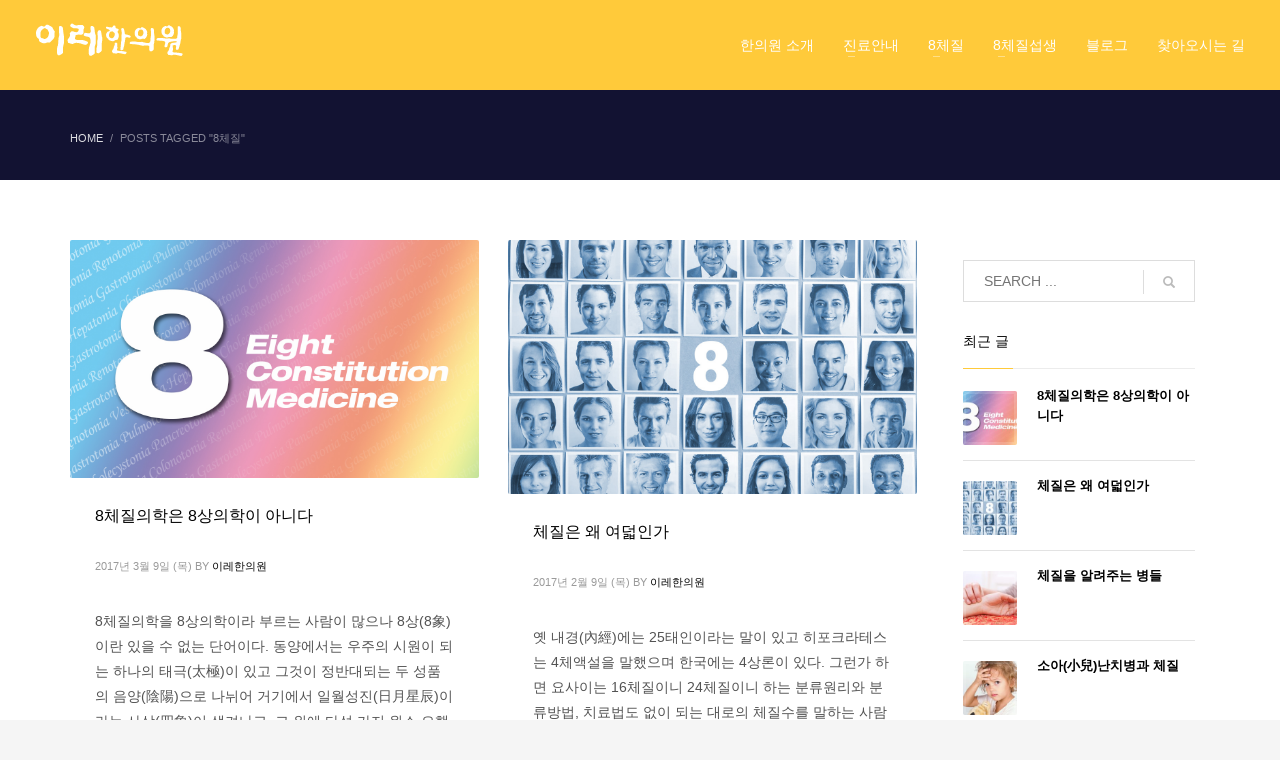

--- FILE ---
content_type: text/html; charset=UTF-8
request_url: https://irehclinic.com/tag/8constitution
body_size: 20269
content:
<!DOCTYPE html>
<html lang="ko-KR">
<head>
<meta charset="UTF-8"/>
<meta name="twitter:widgets:csp" content="on"/>
<link rel="profile" href="http://gmpg.org/xfn/11"/>
<link rel="pingback" href="https://irehclinic.com/xmlrpc.php"/>

<title>8체질 &#8211; 이레한의원</title>
<meta name='robots' content='max-image-preview:large' />
<link rel='dns-prefetch' href='//fonts.googleapis.com' />
<link rel="alternate" type="application/rss+xml" title="이레한의원 &raquo; 피드" href="https://irehclinic.com/feed" />
<link rel="alternate" type="application/rss+xml" title="이레한의원 &raquo; 댓글 피드" href="https://irehclinic.com/comments/feed" />
<link rel="alternate" type="application/rss+xml" title="이레한의원 &raquo; 8체질 태그 피드" href="https://irehclinic.com/tag/8constitution/feed" />
<style id='wp-img-auto-sizes-contain-inline-css' type='text/css'>
img:is([sizes=auto i],[sizes^="auto," i]){contain-intrinsic-size:3000px 1500px}
/*# sourceURL=wp-img-auto-sizes-contain-inline-css */
</style>
<link rel='stylesheet' id='zn_all_g_fonts-css' href='//fonts.googleapis.com/css?family=Roboto%3A300%2Cregular%2C700%2C900&#038;ver=6.9' type='text/css' media='all' />
<style id='wp-emoji-styles-inline-css' type='text/css'>

	img.wp-smiley, img.emoji {
		display: inline !important;
		border: none !important;
		box-shadow: none !important;
		height: 1em !important;
		width: 1em !important;
		margin: 0 0.07em !important;
		vertical-align: -0.1em !important;
		background: none !important;
		padding: 0 !important;
	}
/*# sourceURL=wp-emoji-styles-inline-css */
</style>
<style id='wp-block-library-inline-css' type='text/css'>
:root{--wp-block-synced-color:#7a00df;--wp-block-synced-color--rgb:122,0,223;--wp-bound-block-color:var(--wp-block-synced-color);--wp-editor-canvas-background:#ddd;--wp-admin-theme-color:#007cba;--wp-admin-theme-color--rgb:0,124,186;--wp-admin-theme-color-darker-10:#006ba1;--wp-admin-theme-color-darker-10--rgb:0,107,160.5;--wp-admin-theme-color-darker-20:#005a87;--wp-admin-theme-color-darker-20--rgb:0,90,135;--wp-admin-border-width-focus:2px}@media (min-resolution:192dpi){:root{--wp-admin-border-width-focus:1.5px}}.wp-element-button{cursor:pointer}:root .has-very-light-gray-background-color{background-color:#eee}:root .has-very-dark-gray-background-color{background-color:#313131}:root .has-very-light-gray-color{color:#eee}:root .has-very-dark-gray-color{color:#313131}:root .has-vivid-green-cyan-to-vivid-cyan-blue-gradient-background{background:linear-gradient(135deg,#00d084,#0693e3)}:root .has-purple-crush-gradient-background{background:linear-gradient(135deg,#34e2e4,#4721fb 50%,#ab1dfe)}:root .has-hazy-dawn-gradient-background{background:linear-gradient(135deg,#faaca8,#dad0ec)}:root .has-subdued-olive-gradient-background{background:linear-gradient(135deg,#fafae1,#67a671)}:root .has-atomic-cream-gradient-background{background:linear-gradient(135deg,#fdd79a,#004a59)}:root .has-nightshade-gradient-background{background:linear-gradient(135deg,#330968,#31cdcf)}:root .has-midnight-gradient-background{background:linear-gradient(135deg,#020381,#2874fc)}:root{--wp--preset--font-size--normal:16px;--wp--preset--font-size--huge:42px}.has-regular-font-size{font-size:1em}.has-larger-font-size{font-size:2.625em}.has-normal-font-size{font-size:var(--wp--preset--font-size--normal)}.has-huge-font-size{font-size:var(--wp--preset--font-size--huge)}.has-text-align-center{text-align:center}.has-text-align-left{text-align:left}.has-text-align-right{text-align:right}.has-fit-text{white-space:nowrap!important}#end-resizable-editor-section{display:none}.aligncenter{clear:both}.items-justified-left{justify-content:flex-start}.items-justified-center{justify-content:center}.items-justified-right{justify-content:flex-end}.items-justified-space-between{justify-content:space-between}.screen-reader-text{border:0;clip-path:inset(50%);height:1px;margin:-1px;overflow:hidden;padding:0;position:absolute;width:1px;word-wrap:normal!important}.screen-reader-text:focus{background-color:#ddd;clip-path:none;color:#444;display:block;font-size:1em;height:auto;left:5px;line-height:normal;padding:15px 23px 14px;text-decoration:none;top:5px;width:auto;z-index:100000}html :where(.has-border-color){border-style:solid}html :where([style*=border-top-color]){border-top-style:solid}html :where([style*=border-right-color]){border-right-style:solid}html :where([style*=border-bottom-color]){border-bottom-style:solid}html :where([style*=border-left-color]){border-left-style:solid}html :where([style*=border-width]){border-style:solid}html :where([style*=border-top-width]){border-top-style:solid}html :where([style*=border-right-width]){border-right-style:solid}html :where([style*=border-bottom-width]){border-bottom-style:solid}html :where([style*=border-left-width]){border-left-style:solid}html :where(img[class*=wp-image-]){height:auto;max-width:100%}:where(figure){margin:0 0 1em}html :where(.is-position-sticky){--wp-admin--admin-bar--position-offset:var(--wp-admin--admin-bar--height,0px)}@media screen and (max-width:600px){html :where(.is-position-sticky){--wp-admin--admin-bar--position-offset:0px}}

/*# sourceURL=wp-block-library-inline-css */
</style><style id='global-styles-inline-css' type='text/css'>
:root{--wp--preset--aspect-ratio--square: 1;--wp--preset--aspect-ratio--4-3: 4/3;--wp--preset--aspect-ratio--3-4: 3/4;--wp--preset--aspect-ratio--3-2: 3/2;--wp--preset--aspect-ratio--2-3: 2/3;--wp--preset--aspect-ratio--16-9: 16/9;--wp--preset--aspect-ratio--9-16: 9/16;--wp--preset--color--black: #000000;--wp--preset--color--cyan-bluish-gray: #abb8c3;--wp--preset--color--white: #ffffff;--wp--preset--color--pale-pink: #f78da7;--wp--preset--color--vivid-red: #cf2e2e;--wp--preset--color--luminous-vivid-orange: #ff6900;--wp--preset--color--luminous-vivid-amber: #fcb900;--wp--preset--color--light-green-cyan: #7bdcb5;--wp--preset--color--vivid-green-cyan: #00d084;--wp--preset--color--pale-cyan-blue: #8ed1fc;--wp--preset--color--vivid-cyan-blue: #0693e3;--wp--preset--color--vivid-purple: #9b51e0;--wp--preset--gradient--vivid-cyan-blue-to-vivid-purple: linear-gradient(135deg,rgb(6,147,227) 0%,rgb(155,81,224) 100%);--wp--preset--gradient--light-green-cyan-to-vivid-green-cyan: linear-gradient(135deg,rgb(122,220,180) 0%,rgb(0,208,130) 100%);--wp--preset--gradient--luminous-vivid-amber-to-luminous-vivid-orange: linear-gradient(135deg,rgb(252,185,0) 0%,rgb(255,105,0) 100%);--wp--preset--gradient--luminous-vivid-orange-to-vivid-red: linear-gradient(135deg,rgb(255,105,0) 0%,rgb(207,46,46) 100%);--wp--preset--gradient--very-light-gray-to-cyan-bluish-gray: linear-gradient(135deg,rgb(238,238,238) 0%,rgb(169,184,195) 100%);--wp--preset--gradient--cool-to-warm-spectrum: linear-gradient(135deg,rgb(74,234,220) 0%,rgb(151,120,209) 20%,rgb(207,42,186) 40%,rgb(238,44,130) 60%,rgb(251,105,98) 80%,rgb(254,248,76) 100%);--wp--preset--gradient--blush-light-purple: linear-gradient(135deg,rgb(255,206,236) 0%,rgb(152,150,240) 100%);--wp--preset--gradient--blush-bordeaux: linear-gradient(135deg,rgb(254,205,165) 0%,rgb(254,45,45) 50%,rgb(107,0,62) 100%);--wp--preset--gradient--luminous-dusk: linear-gradient(135deg,rgb(255,203,112) 0%,rgb(199,81,192) 50%,rgb(65,88,208) 100%);--wp--preset--gradient--pale-ocean: linear-gradient(135deg,rgb(255,245,203) 0%,rgb(182,227,212) 50%,rgb(51,167,181) 100%);--wp--preset--gradient--electric-grass: linear-gradient(135deg,rgb(202,248,128) 0%,rgb(113,206,126) 100%);--wp--preset--gradient--midnight: linear-gradient(135deg,rgb(2,3,129) 0%,rgb(40,116,252) 100%);--wp--preset--font-size--small: 13px;--wp--preset--font-size--medium: 20px;--wp--preset--font-size--large: 36px;--wp--preset--font-size--x-large: 42px;--wp--preset--spacing--20: 0.44rem;--wp--preset--spacing--30: 0.67rem;--wp--preset--spacing--40: 1rem;--wp--preset--spacing--50: 1.5rem;--wp--preset--spacing--60: 2.25rem;--wp--preset--spacing--70: 3.38rem;--wp--preset--spacing--80: 5.06rem;--wp--preset--shadow--natural: 6px 6px 9px rgba(0, 0, 0, 0.2);--wp--preset--shadow--deep: 12px 12px 50px rgba(0, 0, 0, 0.4);--wp--preset--shadow--sharp: 6px 6px 0px rgba(0, 0, 0, 0.2);--wp--preset--shadow--outlined: 6px 6px 0px -3px rgb(255, 255, 255), 6px 6px rgb(0, 0, 0);--wp--preset--shadow--crisp: 6px 6px 0px rgb(0, 0, 0);}:where(.is-layout-flex){gap: 0.5em;}:where(.is-layout-grid){gap: 0.5em;}body .is-layout-flex{display: flex;}.is-layout-flex{flex-wrap: wrap;align-items: center;}.is-layout-flex > :is(*, div){margin: 0;}body .is-layout-grid{display: grid;}.is-layout-grid > :is(*, div){margin: 0;}:where(.wp-block-columns.is-layout-flex){gap: 2em;}:where(.wp-block-columns.is-layout-grid){gap: 2em;}:where(.wp-block-post-template.is-layout-flex){gap: 1.25em;}:where(.wp-block-post-template.is-layout-grid){gap: 1.25em;}.has-black-color{color: var(--wp--preset--color--black) !important;}.has-cyan-bluish-gray-color{color: var(--wp--preset--color--cyan-bluish-gray) !important;}.has-white-color{color: var(--wp--preset--color--white) !important;}.has-pale-pink-color{color: var(--wp--preset--color--pale-pink) !important;}.has-vivid-red-color{color: var(--wp--preset--color--vivid-red) !important;}.has-luminous-vivid-orange-color{color: var(--wp--preset--color--luminous-vivid-orange) !important;}.has-luminous-vivid-amber-color{color: var(--wp--preset--color--luminous-vivid-amber) !important;}.has-light-green-cyan-color{color: var(--wp--preset--color--light-green-cyan) !important;}.has-vivid-green-cyan-color{color: var(--wp--preset--color--vivid-green-cyan) !important;}.has-pale-cyan-blue-color{color: var(--wp--preset--color--pale-cyan-blue) !important;}.has-vivid-cyan-blue-color{color: var(--wp--preset--color--vivid-cyan-blue) !important;}.has-vivid-purple-color{color: var(--wp--preset--color--vivid-purple) !important;}.has-black-background-color{background-color: var(--wp--preset--color--black) !important;}.has-cyan-bluish-gray-background-color{background-color: var(--wp--preset--color--cyan-bluish-gray) !important;}.has-white-background-color{background-color: var(--wp--preset--color--white) !important;}.has-pale-pink-background-color{background-color: var(--wp--preset--color--pale-pink) !important;}.has-vivid-red-background-color{background-color: var(--wp--preset--color--vivid-red) !important;}.has-luminous-vivid-orange-background-color{background-color: var(--wp--preset--color--luminous-vivid-orange) !important;}.has-luminous-vivid-amber-background-color{background-color: var(--wp--preset--color--luminous-vivid-amber) !important;}.has-light-green-cyan-background-color{background-color: var(--wp--preset--color--light-green-cyan) !important;}.has-vivid-green-cyan-background-color{background-color: var(--wp--preset--color--vivid-green-cyan) !important;}.has-pale-cyan-blue-background-color{background-color: var(--wp--preset--color--pale-cyan-blue) !important;}.has-vivid-cyan-blue-background-color{background-color: var(--wp--preset--color--vivid-cyan-blue) !important;}.has-vivid-purple-background-color{background-color: var(--wp--preset--color--vivid-purple) !important;}.has-black-border-color{border-color: var(--wp--preset--color--black) !important;}.has-cyan-bluish-gray-border-color{border-color: var(--wp--preset--color--cyan-bluish-gray) !important;}.has-white-border-color{border-color: var(--wp--preset--color--white) !important;}.has-pale-pink-border-color{border-color: var(--wp--preset--color--pale-pink) !important;}.has-vivid-red-border-color{border-color: var(--wp--preset--color--vivid-red) !important;}.has-luminous-vivid-orange-border-color{border-color: var(--wp--preset--color--luminous-vivid-orange) !important;}.has-luminous-vivid-amber-border-color{border-color: var(--wp--preset--color--luminous-vivid-amber) !important;}.has-light-green-cyan-border-color{border-color: var(--wp--preset--color--light-green-cyan) !important;}.has-vivid-green-cyan-border-color{border-color: var(--wp--preset--color--vivid-green-cyan) !important;}.has-pale-cyan-blue-border-color{border-color: var(--wp--preset--color--pale-cyan-blue) !important;}.has-vivid-cyan-blue-border-color{border-color: var(--wp--preset--color--vivid-cyan-blue) !important;}.has-vivid-purple-border-color{border-color: var(--wp--preset--color--vivid-purple) !important;}.has-vivid-cyan-blue-to-vivid-purple-gradient-background{background: var(--wp--preset--gradient--vivid-cyan-blue-to-vivid-purple) !important;}.has-light-green-cyan-to-vivid-green-cyan-gradient-background{background: var(--wp--preset--gradient--light-green-cyan-to-vivid-green-cyan) !important;}.has-luminous-vivid-amber-to-luminous-vivid-orange-gradient-background{background: var(--wp--preset--gradient--luminous-vivid-amber-to-luminous-vivid-orange) !important;}.has-luminous-vivid-orange-to-vivid-red-gradient-background{background: var(--wp--preset--gradient--luminous-vivid-orange-to-vivid-red) !important;}.has-very-light-gray-to-cyan-bluish-gray-gradient-background{background: var(--wp--preset--gradient--very-light-gray-to-cyan-bluish-gray) !important;}.has-cool-to-warm-spectrum-gradient-background{background: var(--wp--preset--gradient--cool-to-warm-spectrum) !important;}.has-blush-light-purple-gradient-background{background: var(--wp--preset--gradient--blush-light-purple) !important;}.has-blush-bordeaux-gradient-background{background: var(--wp--preset--gradient--blush-bordeaux) !important;}.has-luminous-dusk-gradient-background{background: var(--wp--preset--gradient--luminous-dusk) !important;}.has-pale-ocean-gradient-background{background: var(--wp--preset--gradient--pale-ocean) !important;}.has-electric-grass-gradient-background{background: var(--wp--preset--gradient--electric-grass) !important;}.has-midnight-gradient-background{background: var(--wp--preset--gradient--midnight) !important;}.has-small-font-size{font-size: var(--wp--preset--font-size--small) !important;}.has-medium-font-size{font-size: var(--wp--preset--font-size--medium) !important;}.has-large-font-size{font-size: var(--wp--preset--font-size--large) !important;}.has-x-large-font-size{font-size: var(--wp--preset--font-size--x-large) !important;}
/*# sourceURL=global-styles-inline-css */
</style>

<style id='classic-theme-styles-inline-css' type='text/css'>
/*! This file is auto-generated */
.wp-block-button__link{color:#fff;background-color:#32373c;border-radius:9999px;box-shadow:none;text-decoration:none;padding:calc(.667em + 2px) calc(1.333em + 2px);font-size:1.125em}.wp-block-file__button{background:#32373c;color:#fff;text-decoration:none}
/*# sourceURL=/wp-includes/css/classic-themes.min.css */
</style>
<link rel='stylesheet' id='tablepress-columnfilterwidgets-css-css' href='https://irehclinic.com/wp-content/plugins/tablepress-datatables-column-filter-widgets/css/ColumnFilterWidgets.min.css?ver=1.2' type='text/css' media='all' />
<link rel='stylesheet' id='nanumgothic_css-css' href='//fonts.googleapis.com/earlyaccess/nanumgothic.css?ver=6.9' type='text/css' media='' />
<link rel='stylesheet' id='jejuhallasan_css-css' href='//fonts.googleapis.com/earlyaccess/jejuhallasan.css?ver=6.9' type='text/css' media='' />
<link rel='stylesheet' id='nanummpenscript_css-css' href='//fonts.googleapis.com/earlyaccess/nanumpenscript.css?ver=6.9' type='text/css' media='' />
<link rel='stylesheet' id='kallyas-styles-css' href='https://irehclinic.com/wp-content/themes/kallyas/style.css?ver=4.24.0' type='text/css' media='all' />
<link rel='stylesheet' id='th-bootstrap-styles-css' href='https://irehclinic.com/wp-content/themes/kallyas/css/bootstrap.min.css?ver=4.24.0' type='text/css' media='all' />
<link rel='stylesheet' id='th-theme-template-styles-css' href='https://irehclinic.com/wp-content/themes/kallyas/css/template.min.css?ver=4.24.0' type='text/css' media='all' />
<link rel='stylesheet' id='tablepress-default-css' href='https://irehclinic.com/wp-content/plugins/tablepress/css/build/default.css?ver=3.2.5' type='text/css' media='all' />
<link rel='stylesheet' id='simcal-qtip-css' href='https://irehclinic.com/wp-content/plugins/google-calendar-events/assets/generated/vendor/jquery.qtip.min.css?ver=3.5.9' type='text/css' media='all' />
<link rel='stylesheet' id='simcal-default-calendar-grid-css' href='https://irehclinic.com/wp-content/plugins/google-calendar-events/assets/generated/default-calendar-grid.min.css?ver=3.5.9' type='text/css' media='all' />
<link rel='stylesheet' id='simcal-default-calendar-list-css' href='https://irehclinic.com/wp-content/plugins/google-calendar-events/assets/generated/default-calendar-list.min.css?ver=3.5.9' type='text/css' media='all' />
<link rel='stylesheet' id='zion-frontend-css' href='https://irehclinic.com/wp-content/themes/kallyas/framework/zion-builder/assets/css/znb_frontend.css?ver=1.3.0' type='text/css' media='all' />
<link rel='stylesheet' id='31-smart-layout.css-css' href='http://irehclinic.com/wp-content/uploads/zion-builder/cache/31-smart-layout.css?ver=8fb5540092efb85eed66d3e7aa91ce6d' type='text/css' media='all' />
<link rel='stylesheet' id='kallyas-child-css' href='https://irehclinic.com/wp-content/themes/kallyas-child/style.css?ver=4.24.0' type='text/css' media='all' />
<link rel='stylesheet' id='th-theme-print-stylesheet-css' href='https://irehclinic.com/wp-content/themes/kallyas/css/print.css?ver=4.24.0' type='text/css' media='print' />
<link rel='stylesheet' id='th-theme-options-styles-css' href='//irehclinic.com/wp-content/uploads/zn_dynamic.css?ver=1762266120' type='text/css' media='all' />
<script type="text/javascript" src="https://irehclinic.com/wp-includes/js/jquery/jquery.min.js?ver=3.7.1" id="jquery-core-js"></script>
<script type="text/javascript" src="https://irehclinic.com/wp-includes/js/jquery/jquery-migrate.min.js?ver=3.4.1" id="jquery-migrate-js"></script>
<link rel="https://api.w.org/" href="https://irehclinic.com/wp-json/" /><link rel="alternate" title="JSON" type="application/json" href="https://irehclinic.com/wp-json/wp/v2/tags/5" /><link rel="EditURI" type="application/rsd+xml" title="RSD" href="https://irehclinic.com/xmlrpc.php?rsd" />
<meta name="generator" content="WordPress 6.9" />
		<meta name="theme-color"
				content="#ffca3a">
				<meta name="viewport" content="width=device-width, initial-scale=1, maximum-scale=1"/>
		
		<!--[if lte IE 8]>
		<script type="text/javascript">
			var $buoop = {
				vs: {i: 10, f: 25, o: 12.1, s: 7, n: 9}
			};

			$buoop.ol = window.onload;

			window.onload = function () {
				try {
					if ($buoop.ol) {
						$buoop.ol()
					}
				}
				catch (e) {
				}

				var e = document.createElement("script");
				e.setAttribute("type", "text/javascript");
				e.setAttribute("src", "https://browser-update.org/update.js");
				document.body.appendChild(e);
			};
		</script>
		<![endif]-->

		<!-- for IE6-8 support of HTML5 elements -->
		<!--[if lt IE 9]>
		<script src="//html5shim.googlecode.com/svn/trunk/html5.js"></script>
		<![endif]-->
		
	<!-- Fallback for animating in viewport -->
	<noscript>
		<style type="text/css" media="screen">
			.zn-animateInViewport {visibility: visible;}
		</style>
	</noscript>
	<style type="text/css">.recentcomments a{display:inline !important;padding:0 !important;margin:0 !important;}</style></head>

<body  class="archive tag tag-8constitution tag-5 wp-theme-kallyas wp-child-theme-kallyas-child res1170 kl-follow-menu kl-skin--light" itemscope="itemscope" itemtype="https://schema.org/WebPage" >


<div id="page-loading" class="kl-pageLoading--yes"><div class="preloader-pulsating-circle border-custom"></div></div><div class="login_register_stuff"></div><!-- end login register stuff -->		<div id="fb-root"></div>
		<script>(function (d, s, id) {
			var js, fjs = d.getElementsByTagName(s)[0];
			if (d.getElementById(id)) {return;}
			js = d.createElement(s); js.id = id;
			js.src = "https://connect.facebook.net/en_US/sdk.js#xfbml=1&version=v3.0";
			fjs.parentNode.insertBefore(js, fjs);
		}(document, 'script', 'facebook-jssdk'));</script>
		

<div id="page_wrapper">

<header id="header" class="site-header  style12  header--follow   headerstyle-xs--image_color  sticky-resize headerstyle--image_color site-header--relative nav-th--light sheader-sh--light"  data-original-sticky-textscheme="sh--light"  role="banner" itemscope="itemscope" itemtype="https://schema.org/WPHeader" >
		<div class="site-header-wrapper sticky-top-area">

		<div class="site-header-top-wrapper topbar-style--default  sh--light">

			<div class="siteheader-container container">

				

			</div>
		</div><!-- /.site-header-top-wrapper -->

		<div class="kl-top-header site-header-main-wrapper clearfix  header-no-top  header-no-bottom  sh--light">

			<div class="container siteheader-container ">

				<div class='fxb-col fxb-basis-auto'>

					

<div class="fxb-row site-header-row site-header-main ">

	<div class='fxb-col fxb fxb-start-x fxb-center-y fxb-basis-auto fxb-grow-0 fxb-sm-half site-header-col-left site-header-main-left'>
				<div id="logo-container" class="logo-container   logosize--no zn-original-logo">
			<!-- Logo -->
			<h3 class='site-logo logo ' id='logo'><a href='https://irehclinic.com/' class='site-logo-anch'><img class="logo-img site-logo-img" src="https://irehclinic.com/wp-content/uploads/2017/02/irehCI.png" width="148"  alt="이레한의원" title="8체질의학 전문"  /></a></h3>			<!-- InfoCard -->
					</div>

			</div>

	<div class='fxb-col fxb fxb-center-x fxb-center-y fxb-basis-auto fxb-grow-0 site-header-col-center site-header-main-center'>
			</div>

	<div class='fxb-col fxb fxb-end-x fxb-center-y fxb-basis-auto fxb-sm-half site-header-col-right site-header-main-right'>

		<div class='fxb-col fxb fxb-end-x fxb-center-y fxb-basis-auto fxb-sm-half site-header-main-right-top'>
								<div class="sh-component main-menu-wrapper" role="navigation" itemscope="itemscope" itemtype="https://schema.org/SiteNavigationElement" >

					<div class="zn-res-menuwrapper">
			<a href="#" class="zn-res-trigger zn-menuBurger zn-menuBurger--1--s zn-menuBurger--anim1 " id="zn-res-trigger">
				<span></span>
				<span></span>
				<span></span>
			</a>
		</div><!-- end responsive menu -->
		<div id="main-menu" class="main-nav mainnav--sidepanel mainnav--active-text mainnav--pointer-dash nav-mm--light zn_mega_wrapper "><ul id="menu-main-menu" class="main-menu main-menu-nav zn_mega_menu "><li id="menu-item-40" class="main-menu-item menu-item menu-item-type-post_type menu-item-object-page menu-item-40  main-menu-item-top  menu-item-even menu-item-depth-0"><a href="https://irehclinic.com/about-ireh" class=" main-menu-link main-menu-link-top"><span>한의원 소개</span></a></li>
<li id="menu-item-457" class="main-menu-item menu-item menu-item-type-post_type menu-item-object-page menu-item-has-children menu-item-457  main-menu-item-top  menu-item-even menu-item-depth-0"><a href="https://irehclinic.com/working-hours" class=" main-menu-link main-menu-link-top"><span>진료안내</span></a>
<ul class="sub-menu clearfix">
	<li id="menu-item-440" class="main-menu-item menu-item menu-item-type-custom menu-item-object-custom menu-item-440  main-menu-item-sub  menu-item-odd menu-item-depth-1"><a href="https://irehclinic.com/calendar/bundang" class=" main-menu-link main-menu-link-sub"><span>분당이레한의원(월간)</span></a></li>
	<li id="menu-item-442" class="main-menu-item menu-item menu-item-type-custom menu-item-object-custom menu-item-442  main-menu-item-sub  menu-item-odd menu-item-depth-1"><a href="https://irehclinic.com/calendar/ilsan" class=" main-menu-link main-menu-link-sub"><span>일산이레한의원(월간)</span></a></li>
	<li id="menu-item-443" class="main-menu-item menu-item menu-item-type-custom menu-item-object-custom menu-item-443  main-menu-item-sub  menu-item-odd menu-item-depth-1"><a href="https://irehclinic.com/calendar/changdong" class=" main-menu-link main-menu-link-sub"><span>창동이레한의원(월간)</span></a></li>
</ul>
</li>
<li id="menu-item-46" class="main-menu-item menu-item menu-item-type-custom menu-item-object-custom menu-item-has-children menu-item-46  main-menu-item-top  menu-item-even menu-item-depth-0"><a href="#" class=" main-menu-link main-menu-link-top"><span>8체질</span></a>
<ul class="sub-menu clearfix">
	<li id="menu-item-47" class="main-menu-item menu-item menu-item-type-post_type menu-item-object-page menu-item-47  main-menu-item-sub  menu-item-odd menu-item-depth-1"><a href="https://irehclinic.com/8constitution/hepatotonia" class=" main-menu-link main-menu-link-sub"><span>목양체질</span></a></li>
	<li id="menu-item-48" class="main-menu-item menu-item menu-item-type-post_type menu-item-object-page menu-item-48  main-menu-item-sub  menu-item-odd menu-item-depth-1"><a href="https://irehclinic.com/8constitution/cholecystotonia" class=" main-menu-link main-menu-link-sub"><span>목음체질</span></a></li>
	<li id="menu-item-49" class="main-menu-item menu-item menu-item-type-post_type menu-item-object-page menu-item-49  main-menu-item-sub  menu-item-odd menu-item-depth-1"><a href="https://irehclinic.com/8constitution/pancreotonia" class=" main-menu-link main-menu-link-sub"><span>토양체질</span></a></li>
	<li id="menu-item-50" class="main-menu-item menu-item menu-item-type-post_type menu-item-object-page menu-item-50  main-menu-item-sub  menu-item-odd menu-item-depth-1"><a href="https://irehclinic.com/8constitution/gastrotonia" class=" main-menu-link main-menu-link-sub"><span>토음체질</span></a></li>
	<li id="menu-item-51" class="main-menu-item menu-item menu-item-type-post_type menu-item-object-page menu-item-51  main-menu-item-sub  menu-item-odd menu-item-depth-1"><a href="https://irehclinic.com/8constitution/pulmotonia" class=" main-menu-link main-menu-link-sub"><span>금양체질</span></a></li>
	<li id="menu-item-52" class="main-menu-item menu-item menu-item-type-post_type menu-item-object-page menu-item-52  main-menu-item-sub  menu-item-odd menu-item-depth-1"><a href="https://irehclinic.com/8constitution/colonotonia" class=" main-menu-link main-menu-link-sub"><span>금음체질</span></a></li>
	<li id="menu-item-53" class="main-menu-item menu-item menu-item-type-post_type menu-item-object-page menu-item-53  main-menu-item-sub  menu-item-odd menu-item-depth-1"><a href="https://irehclinic.com/8constitution/renotonia" class=" main-menu-link main-menu-link-sub"><span>수양체질</span></a></li>
	<li id="menu-item-54" class="main-menu-item menu-item menu-item-type-post_type menu-item-object-page menu-item-54  main-menu-item-sub  menu-item-odd menu-item-depth-1"><a href="https://irehclinic.com/8constitution/vesicotonia" class=" main-menu-link main-menu-link-sub"><span>수음체질</span></a></li>
</ul>
</li>
<li id="menu-item-689" class="main-menu-item menu-item menu-item-type-custom menu-item-object-custom menu-item-has-children menu-item-689  main-menu-item-top  menu-item-even menu-item-depth-0"><a href="#" class=" main-menu-link main-menu-link-top"><span>8체질섭생</span></a>
<ul class="sub-menu clearfix">
	<li id="menu-item-688" class="main-menu-item menu-item menu-item-type-post_type menu-item-object-page menu-item-688  main-menu-item-sub  menu-item-odd menu-item-depth-1"><a href="https://irehclinic.com/hepatotonia" class=" main-menu-link main-menu-link-sub"><span>목양체질 섭생표</span></a></li>
	<li id="menu-item-687" class="main-menu-item menu-item menu-item-type-post_type menu-item-object-page menu-item-687  main-menu-item-sub  menu-item-odd menu-item-depth-1"><a href="https://irehclinic.com/cholecystotonia" class=" main-menu-link main-menu-link-sub"><span>목음체질 섭생표</span></a></li>
	<li id="menu-item-686" class="main-menu-item menu-item menu-item-type-post_type menu-item-object-page menu-item-686  main-menu-item-sub  menu-item-odd menu-item-depth-1"><a href="https://irehclinic.com/pancreotonia" class=" main-menu-link main-menu-link-sub"><span>토양체질 섭생표</span></a></li>
	<li id="menu-item-685" class="main-menu-item menu-item menu-item-type-post_type menu-item-object-page menu-item-685  main-menu-item-sub  menu-item-odd menu-item-depth-1"><a href="https://irehclinic.com/gastrotonia" class=" main-menu-link main-menu-link-sub"><span>토음체질 섭생표</span></a></li>
	<li id="menu-item-684" class="main-menu-item menu-item menu-item-type-post_type menu-item-object-page menu-item-684  main-menu-item-sub  menu-item-odd menu-item-depth-1"><a href="https://irehclinic.com/pulmotonia" class=" main-menu-link main-menu-link-sub"><span>금양체질 섭생표</span></a></li>
	<li id="menu-item-683" class="main-menu-item menu-item menu-item-type-post_type menu-item-object-page menu-item-683  main-menu-item-sub  menu-item-odd menu-item-depth-1"><a href="https://irehclinic.com/colonotonia" class=" main-menu-link main-menu-link-sub"><span>금음체질 섭생표</span></a></li>
	<li id="menu-item-682" class="main-menu-item menu-item menu-item-type-post_type menu-item-object-page menu-item-682  main-menu-item-sub  menu-item-odd menu-item-depth-1"><a href="https://irehclinic.com/renotonia" class=" main-menu-link main-menu-link-sub"><span>수양체질 섭생표</span></a></li>
	<li id="menu-item-681" class="main-menu-item menu-item menu-item-type-post_type menu-item-object-page menu-item-681  main-menu-item-sub  menu-item-odd menu-item-depth-1"><a href="https://irehclinic.com/vesicotonia" class=" main-menu-link main-menu-link-sub"><span>수음체질 섭생표</span></a></li>
</ul>
</li>
<li id="menu-item-55" class="main-menu-item menu-item menu-item-type-post_type menu-item-object-page current_page_parent menu-item-55  main-menu-item-top  menu-item-even menu-item-depth-0"><a href="https://irehclinic.com/blog" class=" main-menu-link main-menu-link-top"><span>블로그</span></a></li>
<li id="menu-item-56" class="main-menu-item menu-item menu-item-type-post_type menu-item-object-page menu-item-56  main-menu-item-top  menu-item-even menu-item-depth-0"><a href="https://irehclinic.com/directions" class=" main-menu-link main-menu-link-top"><span>찾아오시는 길</span></a></li>
</ul></div>		</div>
		<!-- end main_menu -->
				</div>

		
	</div>

</div><!-- /.site-header-main -->


				</div>

							</div><!-- /.siteheader-container -->

		</div><!-- /.site-header-main-wrapper -->

		

	</div><!-- /.site-header-wrapper -->
	</header>
<div id="page_header" class="page-subheader page-subheader--auto page-subheader--inherit-hp zn_def_header_style  psubhead-stheader--relative sh-tcolor--light">

    <div class="bgback"></div>

    
    <div class="th-sparkles"></div>

    <!-- DEFAULT HEADER STYLE -->
    <div class="ph-content-wrap">
        <div class="ph-content-v-center">
            <div>
                <div class="container">
                    <div class="row">
                                                <div class="col-sm-12">
                            <ul vocab="http://schema.org/" typeof="BreadcrumbList" class="breadcrumbs fixclear bread-style--minimal"><li property="itemListElement" typeof="ListItem"><a property="item" typeof="WebPage" href="https://irehclinic.com"><span property="name">Home</span></a><meta property="position" content="1"></li><li>Posts tagged "8체질"</li></ul>                            <div class="clearfix"></div>
                        </div>
                        
                                            </div>
                    <!-- end row -->
                </div>
            </div>
        </div>
    </div>
    <div class="zn_header_bottom_style"></div></div>
<section id="content" class="site-content" >
	<div class="container">
		<div class="row">

			<div id="th-content-archive" class="right_sidebar col-sm-8 col-md-9 "  role="main" itemprop="mainContentOfPage" >

					<div class="itemListView clearfix eBlog kl-blog kl-blog-list-wrapper kl-blog--style-light" itemscope="itemscope" itemtype="https://schema.org/Blog" >

        
		<div class='itemList zn_blog_columns kl-blog--columns kl-cols-2 row ' data-kl-isotope='[]'>                    <div class="col-sm-6 col-lg-6 blog-isotope-item kl-blog-column">
                        <div class="itemContainer kl-blog-item-container zn_columns zn_columns2 blog-post post-492 post type-post status-publish format-standard has-post-thumbnail hentry category-8cmedical category-light-salt tag-8constitution tag-light-salt">

                            
                                <div class="itemThumbnail kl-blog-item-thumbnail">
        <div class="zn_full_image kl-blog-full-image"><a href="https://irehclinic.com/492" class="kl-blog-full-image-link hoverBorder"><img width="1200" height="700" src="https://irehclinic.com/wp-content/uploads/2017/02/8cm.jpg" class="kl-blog-full-image-img wp-post-image" alt="" decoding="async" fetchpriority="high" srcset="https://irehclinic.com/wp-content/uploads/2017/02/8cm.jpg 1200w, https://irehclinic.com/wp-content/uploads/2017/02/8cm-300x175.jpg 300w, https://irehclinic.com/wp-content/uploads/2017/02/8cm-768x448.jpg 768w, https://irehclinic.com/wp-content/uploads/2017/02/8cm-1024x597.jpg 1024w, https://irehclinic.com/wp-content/uploads/2017/02/8cm-280x163.jpg 280w" sizes="(max-width: 1200px) 100vw, 1200px" /></a></div>        <div class="overlay kl-blog-item-overlay">
            <div class="overlay__inner kl-blog-item-overlay-inner">
                <a href="https://irehclinic.com/492" class="readMore kl-blog-item-overlay-more" title="8체질의학은 8상의학이 아니다" data-readmore="Read More"></a>
            </div>
        </div>
    </div>
    
<div class="itemHeader kl-blog-item-header">
	<h3 class="itemTitle kl-blog-item-title" itemprop="headline" ><a href="https://irehclinic.com/492" rel="bookmark">8체질의학은 8상의학이 아니다</a></h3>	<div class="post_details kl-blog-item-details kl-font-alt">
		<span class="catItemDateCreated kl-blog-item-date updated" itemprop="datePublished" >2017년 3월 9일 (목)</span>
		<span class="catItemAuthor kl-blog-item-author" itemprop="author" itemscope="itemscope" itemtype="https://schema.org/Person" >by <a href="https://irehclinic.com/author/irehclinic" title="작성자 이레한의원의 글" rel="author">이레한의원</a></span>
	</div>
	<!-- end post details -->
</div>

                            
                                <div class="itemBody kl-blog-item-body" itemprop="text" >
        <div class="itemIntroText kl-blog-item-content">
            8체질의학을 8상의학이라 부르는 사람이 많으나 8상(8象)이란 있을 수 없는 단어이다. 동양에서는 우주의 시원이 되는 하나의 태극(太極)이 있고 그것이 정반대되는 두 성품의 음양(陰陽)으로 나뉘어 거기에서 일월성진(日月星辰)이라는 사상(四象)이 생겨나고, 그 위에 다섯 가지 원소 오행(五行)으로 된 만물이 여덟가지 개성(八卦)으로 구성되어 존재한다는 우주론이 있다. 다시 말해서 1-태극, 2-음양, 4-사상, 5-오행, 8-팔괘의 수개념적인 고정단어가 성립되어 있는 것이다. 그러므로 고정된        </div>
        <!-- end Item Intro Text -->
        <div class="clearfix"></div>
    </div>
    <!-- end Item BODY -->


<ul class="itemLinks kl-blog-item-links kl-font-alt clearfix">
    <li class="itemCategory kl-blog-item-category">
        <span class="kl-blog-item-category-icon" data-zniconfam='glyphicons_halflingsregular' data-zn_icon="&#xe117;"></span>
        <span class="kl-blog-item-category-text">Published in</span>
        <a href="https://irehclinic.com/category/8cmedical" rel="category tag">8체질의학</a>, <a href="https://irehclinic.com/category/light-salt" rel="category tag">빛과소금</a>    </li>
</ul>
                            <!-- item links -->
                            <div class="clearfix"></div>

                                <div class="itemTagsBlock kl-blog-item-tags kl-font-alt">
        <span class="kl-blog-item-tags-icon" data-zniconfam='glyphicons_halflingsregular' data-zn_icon="&#xe042;"></span>
        <span class="kl-blog-item-tags-text">Tagged under:</span>
        <a class="kl-blog-tag" href="https://irehclinic.com/tag/8constitution" rel="tag">8체질</a>, <a class="kl-blog-tag" href="https://irehclinic.com/tag/light-salt" rel="tag">빛과소금</a>        <div class="clearfix"></div>
    </div><!-- end tags blocks -->

                            
                        </div><!-- end Blog Item -->
                    </div>
					                    <div class="col-sm-6 col-lg-6 blog-isotope-item kl-blog-column">
                        <div class="itemContainer kl-blog-item-container zn_columns zn_columns2 blog-post post-474 post type-post status-publish format-standard has-post-thumbnail hentry category-8cmedical category-light-salt tag-8constitution tag-light-salt">

                            
                                <div class="itemThumbnail kl-blog-item-thumbnail">
        <div class="zn_full_image kl-blog-full-image"><a href="https://irehclinic.com/474" class="kl-blog-full-image-link hoverBorder"><img width="1200" height="746" src="https://irehclinic.com/wp-content/uploads/2017/02/8cmpeople.jpg" class="kl-blog-full-image-img wp-post-image" alt="" decoding="async" srcset="https://irehclinic.com/wp-content/uploads/2017/02/8cmpeople.jpg 1200w, https://irehclinic.com/wp-content/uploads/2017/02/8cmpeople-300x187.jpg 300w, https://irehclinic.com/wp-content/uploads/2017/02/8cmpeople-768x477.jpg 768w, https://irehclinic.com/wp-content/uploads/2017/02/8cmpeople-1024x637.jpg 1024w, https://irehclinic.com/wp-content/uploads/2017/02/8cmpeople-280x174.jpg 280w" sizes="(max-width: 1200px) 100vw, 1200px" /></a></div>        <div class="overlay kl-blog-item-overlay">
            <div class="overlay__inner kl-blog-item-overlay-inner">
                <a href="https://irehclinic.com/474" class="readMore kl-blog-item-overlay-more" title="체질은 왜 여덟인가" data-readmore="Read More"></a>
            </div>
        </div>
    </div>
    
<div class="itemHeader kl-blog-item-header">
	<h3 class="itemTitle kl-blog-item-title" itemprop="headline" ><a href="https://irehclinic.com/474" rel="bookmark">체질은 왜 여덟인가</a></h3>	<div class="post_details kl-blog-item-details kl-font-alt">
		<span class="catItemDateCreated kl-blog-item-date updated" itemprop="datePublished" >2017년 2월 9일 (목)</span>
		<span class="catItemAuthor kl-blog-item-author" itemprop="author" itemscope="itemscope" itemtype="https://schema.org/Person" >by <a href="https://irehclinic.com/author/irehclinic" title="작성자 이레한의원의 글" rel="author">이레한의원</a></span>
	</div>
	<!-- end post details -->
</div>

                            
                                <div class="itemBody kl-blog-item-body" itemprop="text" >
        <div class="itemIntroText kl-blog-item-content">
            옛 내경(內經)에는 25태인이라는 말이 있고 히포크라테스는 4체액설을 말했으며 한국에는 4상론이 있다. 그런가 하면 요사이는 16체질이니 24체질이니 하는 분류원리와 분류방법, 치료법도 없이 되는 대로의 체질수를 말하는 사람도 있어 혼란을 일으키고 있다. 이런 것들은 마치 음계가 7음이 아닌 6음이나 10음이면 어떻고 12개월이 아닌 10개월이면 더욱 편리하지 않느냐는 말과 다를 바 없다. 만물에는 말없이 지켜가는 준엄한 법칙이 있다.        </div>
        <!-- end Item Intro Text -->
        <div class="clearfix"></div>
    </div>
    <!-- end Item BODY -->


<ul class="itemLinks kl-blog-item-links kl-font-alt clearfix">
    <li class="itemCategory kl-blog-item-category">
        <span class="kl-blog-item-category-icon" data-zniconfam='glyphicons_halflingsregular' data-zn_icon="&#xe117;"></span>
        <span class="kl-blog-item-category-text">Published in</span>
        <a href="https://irehclinic.com/category/8cmedical" rel="category tag">8체질의학</a>, <a href="https://irehclinic.com/category/light-salt" rel="category tag">빛과소금</a>    </li>
</ul>
                            <!-- item links -->
                            <div class="clearfix"></div>

                                <div class="itemTagsBlock kl-blog-item-tags kl-font-alt">
        <span class="kl-blog-item-tags-icon" data-zniconfam='glyphicons_halflingsregular' data-zn_icon="&#xe042;"></span>
        <span class="kl-blog-item-tags-text">Tagged under:</span>
        <a class="kl-blog-tag" href="https://irehclinic.com/tag/8constitution" rel="tag">8체질</a>, <a class="kl-blog-tag" href="https://irehclinic.com/tag/light-salt" rel="tag">빛과소금</a>        <div class="clearfix"></div>
    </div><!-- end tags blocks -->

                            
                        </div><!-- end Blog Item -->
                    </div>
					                    <div class="col-sm-6 col-lg-6 blog-isotope-item kl-blog-column">
                        <div class="itemContainer kl-blog-item-container zn_columns zn_columns2 blog-post post-472 post type-post status-publish format-standard has-post-thumbnail hentry category-8cmedical category-light-salt tag-8constitution tag-constipation tag-light-salt tag-atopy">

                            
                                <div class="itemThumbnail kl-blog-item-thumbnail">
        <div class="zn_full_image kl-blog-full-image"><a href="https://irehclinic.com/472" class="kl-blog-full-image-link hoverBorder"><img width="1200" height="800" src="https://irehclinic.com/wp-content/uploads/2017/02/pdiag.jpg" class="kl-blog-full-image-img wp-post-image" alt="" decoding="async" srcset="https://irehclinic.com/wp-content/uploads/2017/02/pdiag.jpg 1200w, https://irehclinic.com/wp-content/uploads/2017/02/pdiag-300x200.jpg 300w, https://irehclinic.com/wp-content/uploads/2017/02/pdiag-768x512.jpg 768w, https://irehclinic.com/wp-content/uploads/2017/02/pdiag-1024x683.jpg 1024w, https://irehclinic.com/wp-content/uploads/2017/02/pdiag-280x187.jpg 280w" sizes="(max-width: 1200px) 100vw, 1200px" /></a></div>        <div class="overlay kl-blog-item-overlay">
            <div class="overlay__inner kl-blog-item-overlay-inner">
                <a href="https://irehclinic.com/472" class="readMore kl-blog-item-overlay-more" title="체질을 알려주는 병들" data-readmore="Read More"></a>
            </div>
        </div>
    </div>
    
<div class="itemHeader kl-blog-item-header">
	<h3 class="itemTitle kl-blog-item-title" itemprop="headline" ><a href="https://irehclinic.com/472" rel="bookmark">체질을 알려주는 병들</a></h3>	<div class="post_details kl-blog-item-details kl-font-alt">
		<span class="catItemDateCreated kl-blog-item-date updated" itemprop="datePublished" >2017년 2월 9일 (목)</span>
		<span class="catItemAuthor kl-blog-item-author" itemprop="author" itemscope="itemscope" itemtype="https://schema.org/Person" >by <a href="https://irehclinic.com/author/irehclinic" title="작성자 이레한의원의 글" rel="author">이레한의원</a></span>
	</div>
	<!-- end post details -->
</div>

                            
                                <div class="itemBody kl-blog-item-body" itemprop="text" >
        <div class="itemIntroText kl-blog-item-content">
            8체질은 두통, 복통, 간염, 위염 등 모든 병에 다같이 걸릴 수 있다. 다만 같은 병이라도 체질마다 그 병리가 달라서 8체질론에서는 치료법과 섭생법을 각 체질별로 다르게 한다. 이유는 각 체질의 장기들의 강약 배열이 다른데서 병리의 다름이 원인되기 때문이다. 그런데 8체질은 드물게 한 체질만이 독점하는 병이 있어 그것을 보고 그 체질이 무엇인지도 알 수 있다. 그 첫째가        </div>
        <!-- end Item Intro Text -->
        <div class="clearfix"></div>
    </div>
    <!-- end Item BODY -->


<ul class="itemLinks kl-blog-item-links kl-font-alt clearfix">
    <li class="itemCategory kl-blog-item-category">
        <span class="kl-blog-item-category-icon" data-zniconfam='glyphicons_halflingsregular' data-zn_icon="&#xe117;"></span>
        <span class="kl-blog-item-category-text">Published in</span>
        <a href="https://irehclinic.com/category/8cmedical" rel="category tag">8체질의학</a>, <a href="https://irehclinic.com/category/light-salt" rel="category tag">빛과소금</a>    </li>
</ul>
                            <!-- item links -->
                            <div class="clearfix"></div>

                                <div class="itemTagsBlock kl-blog-item-tags kl-font-alt">
        <span class="kl-blog-item-tags-icon" data-zniconfam='glyphicons_halflingsregular' data-zn_icon="&#xe042;"></span>
        <span class="kl-blog-item-tags-text">Tagged under:</span>
        <a class="kl-blog-tag" href="https://irehclinic.com/tag/8constitution" rel="tag">8체질</a>, <a class="kl-blog-tag" href="https://irehclinic.com/tag/constipation" rel="tag">변비</a>, <a class="kl-blog-tag" href="https://irehclinic.com/tag/light-salt" rel="tag">빛과소금</a>, <a class="kl-blog-tag" href="https://irehclinic.com/tag/atopy" rel="tag">아토피</a>        <div class="clearfix"></div>
    </div><!-- end tags blocks -->

                            
                        </div><!-- end Blog Item -->
                    </div>
					                    <div class="col-sm-6 col-lg-6 blog-isotope-item kl-blog-column">
                        <div class="itemContainer kl-blog-item-container zn_columns zn_columns2 blog-post post-494 post type-post status-publish format-standard has-post-thumbnail hentry category-8cmedical category-light-salt tag-8constitution tag-light-salt">

                            
                                <div class="itemThumbnail kl-blog-item-thumbnail">
        <div class="zn_full_image kl-blog-full-image"><a href="https://irehclinic.com/494" class="kl-blog-full-image-link hoverBorder"><img width="1200" height="663" src="https://irehclinic.com/wp-content/uploads/2017/02/kid.jpg" class="kl-blog-full-image-img wp-post-image" alt="" decoding="async" loading="lazy" srcset="https://irehclinic.com/wp-content/uploads/2017/02/kid.jpg 1200w, https://irehclinic.com/wp-content/uploads/2017/02/kid-300x166.jpg 300w, https://irehclinic.com/wp-content/uploads/2017/02/kid-768x424.jpg 768w, https://irehclinic.com/wp-content/uploads/2017/02/kid-1024x566.jpg 1024w, https://irehclinic.com/wp-content/uploads/2017/02/kid-280x155.jpg 280w" sizes="auto, (max-width: 1200px) 100vw, 1200px" /></a></div>        <div class="overlay kl-blog-item-overlay">
            <div class="overlay__inner kl-blog-item-overlay-inner">
                <a href="https://irehclinic.com/494" class="readMore kl-blog-item-overlay-more" title="소아(小兒)난치병과 체질" data-readmore="Read More"></a>
            </div>
        </div>
    </div>
    
<div class="itemHeader kl-blog-item-header">
	<h3 class="itemTitle kl-blog-item-title" itemprop="headline" ><a href="https://irehclinic.com/494" rel="bookmark">소아(小兒)난치병과 체질</a></h3>	<div class="post_details kl-blog-item-details kl-font-alt">
		<span class="catItemDateCreated kl-blog-item-date updated" itemprop="datePublished" >2017년 2월 9일 (목)</span>
		<span class="catItemAuthor kl-blog-item-author" itemprop="author" itemscope="itemscope" itemtype="https://schema.org/Person" >by <a href="https://irehclinic.com/author/irehclinic" title="작성자 이레한의원의 글" rel="author">이레한의원</a></span>
	</div>
	<!-- end post details -->
</div>

                            
                                <div class="itemBody kl-blog-item-body" itemprop="text" >
        <div class="itemIntroText kl-blog-item-content">
            소아뇌성마비, 소아천식, 소아재생불량성빈혈, 소아백혈병, 소아백혈구감소증, 소아혈소판감소증 등의 소아난치병들은 왜 생기는가? 소아난치병은 생후 바로 나타나는 것도 있고 얼마간 지난 후 나타나는 것도 있다. 이러한 병의 원인에 대해 여러 가지로 생각할 수 있겠으나 체질적으로는 부모가 같은 체질일 때 그 자식에게서 나타날 수 있다. 체질적으로 본 소아난치병의 원인 각 체질에는 체질적인 특성이 있다. 예를 들면 금양체질은 선천적으로 간과        </div>
        <!-- end Item Intro Text -->
        <div class="clearfix"></div>
    </div>
    <!-- end Item BODY -->


<ul class="itemLinks kl-blog-item-links kl-font-alt clearfix">
    <li class="itemCategory kl-blog-item-category">
        <span class="kl-blog-item-category-icon" data-zniconfam='glyphicons_halflingsregular' data-zn_icon="&#xe117;"></span>
        <span class="kl-blog-item-category-text">Published in</span>
        <a href="https://irehclinic.com/category/8cmedical" rel="category tag">8체질의학</a>, <a href="https://irehclinic.com/category/light-salt" rel="category tag">빛과소금</a>    </li>
</ul>
                            <!-- item links -->
                            <div class="clearfix"></div>

                                <div class="itemTagsBlock kl-blog-item-tags kl-font-alt">
        <span class="kl-blog-item-tags-icon" data-zniconfam='glyphicons_halflingsregular' data-zn_icon="&#xe042;"></span>
        <span class="kl-blog-item-tags-text">Tagged under:</span>
        <a class="kl-blog-tag" href="https://irehclinic.com/tag/8constitution" rel="tag">8체질</a>, <a class="kl-blog-tag" href="https://irehclinic.com/tag/light-salt" rel="tag">빛과소금</a>        <div class="clearfix"></div>
    </div><!-- end tags blocks -->

                            
                        </div><!-- end Blog Item -->
                    </div>
					                    <div class="col-sm-6 col-lg-6 blog-isotope-item kl-blog-column">
                        <div class="itemContainer kl-blog-item-container zn_columns zn_columns2 blog-post post-479 post type-post status-publish format-standard has-post-thumbnail hentry category-8cmedical category-light-salt tag-8constitution tag-light-salt tag-breath">

                            
                                <div class="itemThumbnail kl-blog-item-thumbnail">
        <div class="zn_full_image kl-blog-full-image"><a href="https://irehclinic.com/479" class="kl-blog-full-image-link hoverBorder"><img width="1200" height="675" src="https://irehclinic.com/wp-content/uploads/2017/02/breath.jpg" class="kl-blog-full-image-img wp-post-image" alt="" decoding="async" loading="lazy" srcset="https://irehclinic.com/wp-content/uploads/2017/02/breath.jpg 1200w, https://irehclinic.com/wp-content/uploads/2017/02/breath-300x169.jpg 300w, https://irehclinic.com/wp-content/uploads/2017/02/breath-768x432.jpg 768w, https://irehclinic.com/wp-content/uploads/2017/02/breath-1024x576.jpg 1024w, https://irehclinic.com/wp-content/uploads/2017/02/breath-280x158.jpg 280w" sizes="auto, (max-width: 1200px) 100vw, 1200px" /></a></div>        <div class="overlay kl-blog-item-overlay">
            <div class="overlay__inner kl-blog-item-overlay-inner">
                <a href="https://irehclinic.com/479" class="readMore kl-blog-item-overlay-more" title="체질과 호흡" data-readmore="Read More"></a>
            </div>
        </div>
    </div>
    
<div class="itemHeader kl-blog-item-header">
	<h3 class="itemTitle kl-blog-item-title" itemprop="headline" ><a href="https://irehclinic.com/479" rel="bookmark">체질과 호흡</a></h3>	<div class="post_details kl-blog-item-details kl-font-alt">
		<span class="catItemDateCreated kl-blog-item-date updated" itemprop="datePublished" >2017년 2월 6일 (월)</span>
		<span class="catItemAuthor kl-blog-item-author" itemprop="author" itemscope="itemscope" itemtype="https://schema.org/Person" >by <a href="https://irehclinic.com/author/irehclinic" title="작성자 이레한의원의 글" rel="author">이레한의원</a></span>
	</div>
	<!-- end post details -->
</div>

                            
                                <div class="itemBody kl-blog-item-body" itemprop="text" >
        <div class="itemIntroText kl-blog-item-content">
            호흡에는 흉식호흡(胸式呼吸)과 복식호흡(腹式呼吸)이 있다. 흉식호흡은 개가 숨쉴 때처럼 숨을 들이마실 때 가슴이 늘어나고 숨을 내뱉을 때 가슴이 줄어드는 식의 호흡이다. 우리가 체조할 때 팔을 들고 숨을 들이마셨다가 팔을 내리면서 내뱉는 심호흡법도 흉식호흡법이다. 복식호흡은 토끼가 숨쉬는 것처럼 뱉을 때 배가 꺼지는 호흡이다. 유아들이 잠잘 때 보면 가슴이 움직이는 것이 아니고 배가 올라갔다 내려갔다 하는 복식호흡을 한다.        </div>
        <!-- end Item Intro Text -->
        <div class="clearfix"></div>
    </div>
    <!-- end Item BODY -->


<ul class="itemLinks kl-blog-item-links kl-font-alt clearfix">
    <li class="itemCategory kl-blog-item-category">
        <span class="kl-blog-item-category-icon" data-zniconfam='glyphicons_halflingsregular' data-zn_icon="&#xe117;"></span>
        <span class="kl-blog-item-category-text">Published in</span>
        <a href="https://irehclinic.com/category/8cmedical" rel="category tag">8체질의학</a>, <a href="https://irehclinic.com/category/light-salt" rel="category tag">빛과소금</a>    </li>
</ul>
                            <!-- item links -->
                            <div class="clearfix"></div>

                                <div class="itemTagsBlock kl-blog-item-tags kl-font-alt">
        <span class="kl-blog-item-tags-icon" data-zniconfam='glyphicons_halflingsregular' data-zn_icon="&#xe042;"></span>
        <span class="kl-blog-item-tags-text">Tagged under:</span>
        <a class="kl-blog-tag" href="https://irehclinic.com/tag/8constitution" rel="tag">8체질</a>, <a class="kl-blog-tag" href="https://irehclinic.com/tag/light-salt" rel="tag">빛과소금</a>, <a class="kl-blog-tag" href="https://irehclinic.com/tag/breath" rel="tag">호흡</a>        <div class="clearfix"></div>
    </div><!-- end tags blocks -->

                            
                        </div><!-- end Blog Item -->
                    </div>
					                    <div class="col-sm-6 col-lg-6 blog-isotope-item kl-blog-column">
                        <div class="itemContainer kl-blog-item-container zn_columns zn_columns2 blog-post post-490 post type-post status-publish format-standard has-post-thumbnail hentry category-8cregimen category-8cmedical category-light-salt tag-8constitution tag-light-salt tag-food">

                            
                                <div class="itemThumbnail kl-blog-item-thumbnail">
        <div class="zn_full_image kl-blog-full-image"><a href="https://irehclinic.com/490" class="kl-blog-full-image-link hoverBorder"><img width="984" height="512" src="https://irehclinic.com/wp-content/uploads/2017/02/spices.jpg" class="kl-blog-full-image-img wp-post-image" alt="" decoding="async" loading="lazy" srcset="https://irehclinic.com/wp-content/uploads/2017/02/spices.jpg 984w, https://irehclinic.com/wp-content/uploads/2017/02/spices-300x156.jpg 300w, https://irehclinic.com/wp-content/uploads/2017/02/spices-768x400.jpg 768w, https://irehclinic.com/wp-content/uploads/2017/02/spices-280x146.jpg 280w" sizes="auto, (max-width: 984px) 100vw, 984px" /></a></div>        <div class="overlay kl-blog-item-overlay">
            <div class="overlay__inner kl-blog-item-overlay-inner">
                <a href="https://irehclinic.com/490" class="readMore kl-blog-item-overlay-more" title="체질에 맞는 음식법이 건강 비결이다" data-readmore="Read More"></a>
            </div>
        </div>
    </div>
    
<div class="itemHeader kl-blog-item-header">
	<h3 class="itemTitle kl-blog-item-title" itemprop="headline" ><a href="https://irehclinic.com/490" rel="bookmark">체질에 맞는 음식법이 건강 비결이다</a></h3>	<div class="post_details kl-blog-item-details kl-font-alt">
		<span class="catItemDateCreated kl-blog-item-date updated" itemprop="datePublished" >2017년 2월 6일 (월)</span>
		<span class="catItemAuthor kl-blog-item-author" itemprop="author" itemscope="itemscope" itemtype="https://schema.org/Person" >by <a href="https://irehclinic.com/author/irehclinic" title="작성자 이레한의원의 글" rel="author">이레한의원</a></span>
	</div>
	<!-- end post details -->
</div>

                            
                                <div class="itemBody kl-blog-item-body" itemprop="text" >
        <div class="itemIntroText kl-blog-item-content">
            페니실린이 처음 나왔을 때. 그 때까지 어찌할 수 없었던 세균성 질환이 그것으로 다 퇴치될 줄 알았다. 그러나 그 후 얼마 안 되어 그것이 사람을 죽였다는 소식이 들려왔다. 물론 10만 명 중 한 사람 꼴의 드문 일이나 원인을 찾지 못한 의학계는 마침내 그 좋은 약의 사용을 금지시킬 수밖에 없었다. 물론 사람에 따라 그 효과가 다르지만, 비타민의        </div>
        <!-- end Item Intro Text -->
        <div class="clearfix"></div>
    </div>
    <!-- end Item BODY -->


<ul class="itemLinks kl-blog-item-links kl-font-alt clearfix">
    <li class="itemCategory kl-blog-item-category">
        <span class="kl-blog-item-category-icon" data-zniconfam='glyphicons_halflingsregular' data-zn_icon="&#xe117;"></span>
        <span class="kl-blog-item-category-text">Published in</span>
        <a href="https://irehclinic.com/category/8cregimen" rel="category tag">8체질섭생</a>, <a href="https://irehclinic.com/category/8cmedical" rel="category tag">8체질의학</a>, <a href="https://irehclinic.com/category/light-salt" rel="category tag">빛과소금</a>    </li>
</ul>
                            <!-- item links -->
                            <div class="clearfix"></div>

                                <div class="itemTagsBlock kl-blog-item-tags kl-font-alt">
        <span class="kl-blog-item-tags-icon" data-zniconfam='glyphicons_halflingsregular' data-zn_icon="&#xe042;"></span>
        <span class="kl-blog-item-tags-text">Tagged under:</span>
        <a class="kl-blog-tag" href="https://irehclinic.com/tag/8constitution" rel="tag">8체질</a>, <a class="kl-blog-tag" href="https://irehclinic.com/tag/light-salt" rel="tag">빛과소금</a>, <a class="kl-blog-tag" href="https://irehclinic.com/tag/food" rel="tag">음식</a>        <div class="clearfix"></div>
    </div><!-- end tags blocks -->

                            
                        </div><!-- end Blog Item -->
                    </div>
					</div>
		<!-- end .itemList -->

		<!-- Pagination -->
<div class="pagination--light">
    <ul class="zn-paginationList kl-pagination"><li class="pagination-item pagination-item-prev pagination-prev"><span class="pagination-item-span pagination-item-span-prev"><span class="zn_icon" data-zniconfam="glyphicons_halflingsregular" data-zn_icon="&#xe257;"></span></span></li><li class="pagination-item pagination-item-active active"><span class="pagination-item-span pagination-item-active-span">1</span></li><li class="pagination-item"><a class="pagination-item-link" href="https://irehclinic.com/tag/8constitution/page/2"><span class="pagination-item-span">2</span></a></li><li class="pagination-item"><a class="pagination-item-link" href="https://irehclinic.com/tag/8constitution/page/3"><span class="pagination-item-span">3</span></a></li><li class="pagination-item pagination-item-next pagination-next"><a href="https://irehclinic.com/tag/8constitution/page/2" class="pagination-item-link pagination-item-next-link"><span class="zn_icon" data-zniconfam="glyphicons_halflingsregular" data-zn_icon="&#xe258;"></span></a></li></ul></div>

    </div>

			</div><!--// #th-content-archive -->

			<aside class=" col-sm-4 col-md-3 " role="complementary" itemscope="itemscope" itemtype="https://schema.org/WPSideBar" ><div class="zn_sidebar sidebar kl-sidebar--light element-scheme--light"><div id="search-2" class="widget zn-sidebar-widget widget_search">
<form id="searchform" class="gensearch__form" action="https://irehclinic.com/" method="get">
	<input id="s" name="s" value="" class="inputbox gensearch__input" type="text" placeholder="SEARCH ..." />
	<button type="submit" id="searchsubmit" value="go" class="gensearch__submit glyphicon glyphicon-search"></button>
	</form></div>			<div id="recent-posts-2" class="widget zn-sidebar-widget widget_recent_entries">			<div class="latest_posts-wgt">			<h3 class="widgettitle zn-sidebar-widget-title title">최근 글</h3>			<ul class="posts latest_posts-wgt-posts">
									<li class="lp-post latest_posts-wgt-post">
						<a href="https://irehclinic.com/492" class="hoverBorder pull-left latest_posts-wgt-thumb"><img width="54" height="54" src="https://irehclinic.com/wp-content/uploads/2017/02/8cm-150x150.jpg" class="attachment-54x54 size-54x54 wp-post-image" alt="" decoding="async" loading="lazy" /></a>						<h4 class="title latest_posts-wgt-title" itemprop="headline" >
							<a href="https://irehclinic.com/492" class="latest_posts-wgt-title-link" title="8체질의학은 8상의학이 아니다">
							8체질의학은 8상의학이 아니다							</a></h4>
																	</li>
									<li class="lp-post latest_posts-wgt-post">
						<a href="https://irehclinic.com/474" class="hoverBorder pull-left latest_posts-wgt-thumb"><img width="54" height="54" src="https://irehclinic.com/wp-content/uploads/2017/02/8cmpeople-150x150.jpg" class="attachment-54x54 size-54x54 wp-post-image" alt="" decoding="async" loading="lazy" /></a>						<h4 class="title latest_posts-wgt-title" itemprop="headline" >
							<a href="https://irehclinic.com/474" class="latest_posts-wgt-title-link" title="체질은 왜 여덟인가">
							체질은 왜 여덟인가							</a></h4>
																	</li>
									<li class="lp-post latest_posts-wgt-post">
						<a href="https://irehclinic.com/472" class="hoverBorder pull-left latest_posts-wgt-thumb"><img width="54" height="54" src="https://irehclinic.com/wp-content/uploads/2017/02/pdiag-150x150.jpg" class="attachment-54x54 size-54x54 wp-post-image" alt="" decoding="async" loading="lazy" /></a>						<h4 class="title latest_posts-wgt-title" itemprop="headline" >
							<a href="https://irehclinic.com/472" class="latest_posts-wgt-title-link" title="체질을 알려주는 병들">
							체질을 알려주는 병들							</a></h4>
																	</li>
									<li class="lp-post latest_posts-wgt-post">
						<a href="https://irehclinic.com/494" class="hoverBorder pull-left latest_posts-wgt-thumb"><img width="54" height="54" src="https://irehclinic.com/wp-content/uploads/2017/02/kid-150x150.jpg" class="attachment-54x54 size-54x54 wp-post-image" alt="" decoding="async" loading="lazy" /></a>						<h4 class="title latest_posts-wgt-title" itemprop="headline" >
							<a href="https://irehclinic.com/494" class="latest_posts-wgt-title-link" title="소아(小兒)난치병과 체질">
							소아(小兒)난치병과 체질							</a></h4>
																	</li>
									<li class="lp-post latest_posts-wgt-post">
						<a href="https://irehclinic.com/479" class="hoverBorder pull-left latest_posts-wgt-thumb"><img width="54" height="54" src="https://irehclinic.com/wp-content/uploads/2017/02/breath-150x150.jpg" class="attachment-54x54 size-54x54 wp-post-image" alt="" decoding="async" loading="lazy" /></a>						<h4 class="title latest_posts-wgt-title" itemprop="headline" >
							<a href="https://irehclinic.com/479" class="latest_posts-wgt-title-link" title="체질과 호흡">
							체질과 호흡							</a></h4>
																	</li>
							</ul>
			</div>			</div>			<div id="recent-comments-2" class="widget zn-sidebar-widget widget_recent_comments"><h3 class="widgettitle zn-sidebar-widget-title title">최신 댓글</h3><ul id="recentcomments"></ul></div><div id="categories-2" class="widget zn-sidebar-widget widget_categories"><h3 class="widgettitle zn-sidebar-widget-title title">카테고리</h3>			<ul class="menu">
					<li class="cat-item cat-item-7"><a href="https://irehclinic.com/category/8cregimen">8체질섭생</a>
</li>
	<li class="cat-item cat-item-6"><a href="https://irehclinic.com/category/8cmedical">8체질의학</a>
</li>
	<li class="cat-item cat-item-1"><a href="https://irehclinic.com/category/uncategorized">미분류</a>
</li>
	<li class="cat-item cat-item-41"><a href="https://irehclinic.com/category/light-salt">빛과소금</a>
</li>
	<li class="cat-item cat-item-16"><a href="https://irehclinic.com/category/8cmedical/disease">진료질환</a>
</li>
			</ul>
		</div></div></aside>		</div>
	</div>
</section><!--// #content -->
<div class="znpb-footer-smart-area" >		<section class="zn_section eluid433bf717     section-sidemargins    section--no " id="eluid433bf717"  >

			
			<div class="zn_section_size container zn-section-height--auto zn-section-content_algn--top ">

				<div class="row gutter-md">
					
		<div class="eluid16b2ad77            col-md-4 col-sm-4   znColumnElement"  id="eluid16b2ad77" >

			
			<div class="znColumnElement-innerWrapper-eluid16b2ad77 znColumnElement-innerWrapper znColumnElement-innerWrapper--valign-top znColumnElement-innerWrapper--halign-left " >

				<div class="znColumnElement-innerContent">					<div class="kl-title-block clearfix tbk--text- tbk--left text-left tbk-symbol--border  tbk-icon-pos--after-title eluidd733662a " ><h4 class="tbk__title" itemprop="headline" >이레한의원은
</h4><span class="tbk__symbol "><span></span></span><p class="tbk__subtitle" itemprop="alternativeHeadline" >8체질 의학에 의거하여 사람을 8가지 체질 (금양, 금음, 토양, 토음, 목양, 목음, 수양, 수음)으로 분류하여 진단, 치료합니다.<br>
체질은 평생 변하지 않는 것이므로 본인의 체질을 확인하고 이에 맞는 음식을 아는것은 매우 중요한 건강비법입니다.</p></div>				</div>
			</div>

			
		</div>
	
		<div class="eluid274e4327            col-md-3 col-sm-3   znColumnElement"  id="eluid274e4327" >

			
			<div class="znColumnElement-innerWrapper-eluid274e4327 znColumnElement-innerWrapper znColumnElement-innerWrapper--valign-top znColumnElement-innerWrapper--halign-left " >

				<div class="znColumnElement-innerContent">					<div class="kl-title-block clearfix tbk--text- tbk--left text-left tbk-symbol--border  tbk-icon-pos--after-title eluidc72069a6 " ><h4 class="tbk__title" itemprop="headline" >연락하실 곳</h4><span class="tbk__symbol "><span></span></span><p class="tbk__subtitle" itemprop="alternativeHeadline" ><strong style="font-size: 18px; line-height: 32px;">분당 | 031-705-5533<br>
일산 | 031-913-5533<br>
창동 | 02-998-5515<br></strong> <br>
가족이 함께 오셔서 진료받으시면 더욱 좋습니다.</p></div>				</div>
			</div>

			
		</div>
	
		<div class="eluid45b1c47b            col-md-5 col-sm-5   znColumnElement"  id="eluid45b1c47b" >

			
			<div class="znColumnElement-innerWrapper-eluid45b1c47b znColumnElement-innerWrapper znColumnElement-innerWrapper--valign-top znColumnElement-innerWrapper--halign-left " >

				<div class="znColumnElement-innerContent">					<div class="kl-title-block clearfix tbk--text-light tbk--left text-left tbk-symbol--border  tbk-icon-pos--after-title eluid3f68b4b4 " ><h4 class="tbk__title" itemprop="headline" >사이트 링크
</h4><span class="tbk__symbol "><span></span></span><p class="tbk__subtitle" itemprop="alternativeHeadline" ><a style="color: white;" href="http://ecmed.org/regimenTable/rt_list.asp?lng=ko" target="_blank">8체질섭생표</a><br>  - 8체질의학에 근거한 섭생표입니다.<br> <br>
<a style="color: white;" href="http://ecmed.org/board/content.asp?bsNo=16&lng=ko" target="_blank">제선한의원</a><br> - 8체질 의학의 창시자 권도원 박사님의 한의원
<br>※ 현재 진료하지 않습니다.</p></div>				</div>
			</div>

			
		</div>
	
		<div class="eluid0b365828            col-md-12 col-sm-12   znColumnElement"  id="eluid0b365828" >

			
			<div class="znColumnElement-innerWrapper-eluid0b365828 znColumnElement-innerWrapper znColumnElement-innerWrapper--valign-top znColumnElement-innerWrapper--halign-left " >

				<div class="znColumnElement-innerContent">					
        <div class="zn_custom_container eluidd73430d5  smart-cnt--default   clearfix" >
						
			<div class="row zn_col_container-smart_container ">
			
		<div class="eluided3b81d0            col-md-7 col-sm-7   znColumnElement"  id="eluided3b81d0" >

			
			<div class="znColumnElement-innerWrapper-eluided3b81d0 znColumnElement-innerWrapper znColumnElement-innerWrapper--valign-center znColumnElement-innerWrapper--halign-left " >

				<div class="znColumnElement-innerContent">					<div class="elm-custommenu clearfix eluide3c943d6  text-left elm-custommenu--h1" ><ul id="eluide3c943d6" class="elm-cmlist clearfix elm-cmlist--skin-dark element-scheme--dark zn_dummy_value elm-cmlist--h1 elm-cmlist--dropDown nav-with-smooth-scroll"><li id="menu-item-354" class="menu-item menu-item-type-post_type menu-item-object-page menu-item-354"><a href="https://irehclinic.com/working-hours"><span>진료안내</span></a></li>
<li id="menu-item-355" class="menu-item menu-item-type-post_type menu-item-object-page menu-item-355"><a href="https://irehclinic.com/directions"><span>찾아오시는 길</span></a></li>
</ul></div>				</div>
			</div>

			
		</div>
	
		<div class="eluidbf063df5            col-md-5 col-sm-5   znColumnElement"  id="eluidbf063df5" >

			
			<div class="znColumnElement-innerWrapper-eluidbf063df5 znColumnElement-innerWrapper znColumnElement-innerWrapper--valign-center znColumnElement-innerWrapper--halign-right " >

				<div class="znColumnElement-innerContent">					<div class="kl-title-block clearfix tbk--text- tbk--right text-right tbk-symbol--  tbk-icon-pos--after-title eluid1cda302f " ><p class="tbk__subtitle" itemprop="alternativeHeadline" >IREH Clinic ⓒ 2017 All rights reserved.</p></div>				</div>
			</div>

			
		</div>
	        </div>
				        </div><!-- /.zn_custom_container -->


						</div>
			</div>

			
		</div>
	
				</div>
			</div>

					</section>


		</div></div><!-- end page_wrapper -->

<a href="#" id="totop" class="u-trans-all-2s js-scroll-event" data-forch="300" data-visibleclass="on--totop">TOP</a>

<script type="speculationrules">
{"prefetch":[{"source":"document","where":{"and":[{"href_matches":"/*"},{"not":{"href_matches":["/wp-*.php","/wp-admin/*","/wp-content/uploads/*","/wp-content/*","/wp-content/plugins/*","/wp-content/themes/kallyas-child/*","/wp-content/themes/kallyas/*","/*\\?(.+)"]}},{"not":{"selector_matches":"a[rel~=\"nofollow\"]"}},{"not":{"selector_matches":".no-prefetch, .no-prefetch a"}}]},"eagerness":"conservative"}]}
</script>
<script type="text/javascript" src="https://irehclinic.com/wp-content/themes/kallyas/js/plugins.min.js?ver=4.24.0" id="kallyas_vendors-js"></script>
<script type="text/javascript" src="https://irehclinic.com/wp-content/themes/kallyas/addons/scrollmagic/scrollmagic.js?ver=4.24.0" id="scrollmagic-js"></script>
<script type="text/javascript" id="zn-script-js-extra">
/* <![CDATA[ */
var zn_do_login = {"ajaxurl":"/wp-admin/admin-ajax.php","add_to_cart_text":"Item Added to cart!"};
var ZnThemeAjax = {"ajaxurl":"/wp-admin/admin-ajax.php","zn_back_text":"Back","zn_color_theme":"light","res_menu_trigger":"992","top_offset_tolerance":"","logout_url":"https://irehclinic.com/wp-login.php?action=logout&redirect_to=https%3A%2F%2Firehclinic.com&_wpnonce=3ac8fd6141"};
var ZnSmoothScroll = {"type":"0.1","touchpadSupport":"no"};
//# sourceURL=zn-script-js-extra
/* ]]> */
</script>
<script type="text/javascript" src="https://irehclinic.com/wp-content/themes/kallyas/js/znscript.min.js?ver=4.24.0" id="zn-script-js"></script>
<script type="text/javascript" src="https://irehclinic.com/wp-content/themes/kallyas/addons/smooth_scroll/SmoothScroll.min.js?ver=4.24.0" id="smooth_scroll-js"></script>
<script type="text/javascript" src="https://irehclinic.com/wp-content/themes/kallyas/addons/slick/slick.min.js?ver=4.24.0" id="slick-js"></script>
<script type="text/javascript" src="https://irehclinic.com/wp-content/plugins/google-calendar-events/assets/generated/vendor/jquery.qtip.min.js?ver=3.5.9" id="simcal-qtip-js"></script>
<script type="text/javascript" id="simcal-default-calendar-js-extra">
/* <![CDATA[ */
var simcal_default_calendar = {"ajax_url":"/wp-admin/admin-ajax.php","nonce":"54ad3cda63","locale":"ko_KR","text_dir":"ltr","months":{"full":["1\uc6d4","2\uc6d4","3\uc6d4","4\uc6d4","5\uc6d4","6\uc6d4","7\uc6d4","8\uc6d4","9\uc6d4","10\uc6d4","11\uc6d4","12\uc6d4"],"short":["1\uc6d4","2\uc6d4","3\uc6d4","4\uc6d4","5\uc6d4","6\uc6d4","7\uc6d4","8\uc6d4","9\uc6d4","10\uc6d4","11\uc6d4","12\uc6d4"]},"days":{"full":["\uc77c\uc694\uc77c","\uc6d4\uc694\uc77c","\ud654\uc694\uc77c","\uc218\uc694\uc77c","\ubaa9\uc694\uc77c","\uae08\uc694\uc77c","\ud1a0\uc694\uc77c"],"short":["\uc77c","\uc6d4","\ud654","\uc218","\ubaa9","\uae08","\ud1a0"]},"meridiem":{"AM":"\uc624\uc804","am":"\uc624\uc804","PM":"\uc624\ud6c4","pm":"\uc624\ud6c4"}};
//# sourceURL=simcal-default-calendar-js-extra
/* ]]> */
</script>
<script type="text/javascript" src="https://irehclinic.com/wp-content/plugins/google-calendar-events/assets/generated/default-calendar.min.js?ver=3.5.9" id="simcal-default-calendar-js"></script>
<script type="text/javascript" id="zion-frontend-js-js-extra">
/* <![CDATA[ */
var ZionBuilderFrontend = {"allow_video_on_mobile":""};
//# sourceURL=zion-frontend-js-js-extra
/* ]]> */
</script>
<script type="text/javascript" src="https://irehclinic.com/wp-content/themes/kallyas/framework/zion-builder/dist/znpb_frontend.js?ver=1.3.0" id="zion-frontend-js-js"></script>
<script type="text/javascript" src="https://irehclinic.com/wp-content/plugins/google-calendar-events/assets/generated/vendor/imagesloaded.pkgd.min.js?ver=3.5.9" id="simplecalendar-imagesloaded-js"></script>
<script type="text/javascript" src="https://irehclinic.com/wp-content/themes/kallyas/framework/zion-builder/hg-framework/assets/dist/js/jquery.isotope.min.js?ver=6.9" id="isotope-js"></script>
<script id="wp-emoji-settings" type="application/json">
{"baseUrl":"https://s.w.org/images/core/emoji/17.0.2/72x72/","ext":".png","svgUrl":"https://s.w.org/images/core/emoji/17.0.2/svg/","svgExt":".svg","source":{"concatemoji":"https://irehclinic.com/wp-includes/js/wp-emoji-release.min.js?ver=6.9"}}
</script>
<script type="module">
/* <![CDATA[ */
/*! This file is auto-generated */
const a=JSON.parse(document.getElementById("wp-emoji-settings").textContent),o=(window._wpemojiSettings=a,"wpEmojiSettingsSupports"),s=["flag","emoji"];function i(e){try{var t={supportTests:e,timestamp:(new Date).valueOf()};sessionStorage.setItem(o,JSON.stringify(t))}catch(e){}}function c(e,t,n){e.clearRect(0,0,e.canvas.width,e.canvas.height),e.fillText(t,0,0);t=new Uint32Array(e.getImageData(0,0,e.canvas.width,e.canvas.height).data);e.clearRect(0,0,e.canvas.width,e.canvas.height),e.fillText(n,0,0);const a=new Uint32Array(e.getImageData(0,0,e.canvas.width,e.canvas.height).data);return t.every((e,t)=>e===a[t])}function p(e,t){e.clearRect(0,0,e.canvas.width,e.canvas.height),e.fillText(t,0,0);var n=e.getImageData(16,16,1,1);for(let e=0;e<n.data.length;e++)if(0!==n.data[e])return!1;return!0}function u(e,t,n,a){switch(t){case"flag":return n(e,"\ud83c\udff3\ufe0f\u200d\u26a7\ufe0f","\ud83c\udff3\ufe0f\u200b\u26a7\ufe0f")?!1:!n(e,"\ud83c\udde8\ud83c\uddf6","\ud83c\udde8\u200b\ud83c\uddf6")&&!n(e,"\ud83c\udff4\udb40\udc67\udb40\udc62\udb40\udc65\udb40\udc6e\udb40\udc67\udb40\udc7f","\ud83c\udff4\u200b\udb40\udc67\u200b\udb40\udc62\u200b\udb40\udc65\u200b\udb40\udc6e\u200b\udb40\udc67\u200b\udb40\udc7f");case"emoji":return!a(e,"\ud83e\u1fac8")}return!1}function f(e,t,n,a){let r;const o=(r="undefined"!=typeof WorkerGlobalScope&&self instanceof WorkerGlobalScope?new OffscreenCanvas(300,150):document.createElement("canvas")).getContext("2d",{willReadFrequently:!0}),s=(o.textBaseline="top",o.font="600 32px Arial",{});return e.forEach(e=>{s[e]=t(o,e,n,a)}),s}function r(e){var t=document.createElement("script");t.src=e,t.defer=!0,document.head.appendChild(t)}a.supports={everything:!0,everythingExceptFlag:!0},new Promise(t=>{let n=function(){try{var e=JSON.parse(sessionStorage.getItem(o));if("object"==typeof e&&"number"==typeof e.timestamp&&(new Date).valueOf()<e.timestamp+604800&&"object"==typeof e.supportTests)return e.supportTests}catch(e){}return null}();if(!n){if("undefined"!=typeof Worker&&"undefined"!=typeof OffscreenCanvas&&"undefined"!=typeof URL&&URL.createObjectURL&&"undefined"!=typeof Blob)try{var e="postMessage("+f.toString()+"("+[JSON.stringify(s),u.toString(),c.toString(),p.toString()].join(",")+"));",a=new Blob([e],{type:"text/javascript"});const r=new Worker(URL.createObjectURL(a),{name:"wpTestEmojiSupports"});return void(r.onmessage=e=>{i(n=e.data),r.terminate(),t(n)})}catch(e){}i(n=f(s,u,c,p))}t(n)}).then(e=>{for(const n in e)a.supports[n]=e[n],a.supports.everything=a.supports.everything&&a.supports[n],"flag"!==n&&(a.supports.everythingExceptFlag=a.supports.everythingExceptFlag&&a.supports[n]);var t;a.supports.everythingExceptFlag=a.supports.everythingExceptFlag&&!a.supports.flag,a.supports.everything||((t=a.source||{}).concatemoji?r(t.concatemoji):t.wpemoji&&t.twemoji&&(r(t.twemoji),r(t.wpemoji)))});
//# sourceURL=https://irehclinic.com/wp-includes/js/wp-emoji-loader.min.js
/* ]]> */
</script>
<svg style="position: absolute; width: 0; height: 0; overflow: hidden;" version="1.1" xmlns="http://www.w3.org/2000/svg" xmlns:xlink="http://www.w3.org/1999/xlink">
 <defs>

  <symbol id="icon-znb_close-thin" viewBox="0 0 100 100">
   <path d="m87.801 12.801c-1-1-2.6016-1-3.5 0l-33.801 33.699-34.699-34.801c-1-1-2.6016-1-3.5 0-1 1-1 2.6016 0 3.5l34.699 34.801-34.801 34.801c-1 1-1 2.6016 0 3.5 0.5 0.5 1.1016 0.69922 1.8008 0.69922s1.3008-0.19922 1.8008-0.69922l34.801-34.801 33.699 33.699c0.5 0.5 1.1016 0.69922 1.8008 0.69922 0.69922 0 1.3008-0.19922 1.8008-0.69922 1-1 1-2.6016 0-3.5l-33.801-33.699 33.699-33.699c0.89844-1 0.89844-2.6016 0-3.5z"/>
  </symbol>


  <symbol id="icon-znb_play" viewBox="0 0 22 28">
   <path d="M21.625 14.484l-20.75 11.531c-0.484 0.266-0.875 0.031-0.875-0.516v-23c0-0.547 0.391-0.781 0.875-0.516l20.75 11.531c0.484 0.266 0.484 0.703 0 0.969z"></path>
  </symbol>

 </defs>
</svg>
</body>
</html>


--- FILE ---
content_type: text/css
request_url: https://irehclinic.com/wp-content/uploads/zn_dynamic.css?ver=1762266120
body_size: 4883
content:
@media (min-width:768px){.site-header.style12 {height:90px; }.site-header.style12 .logosize--contain .site-logo-anch { height:60px; }.site-header.style12 .logosize--contain .site-logo-img,.site-header.style12 .logosize--contain .site-logo-img-sticky { max-height:60px;}.site-header.style12 .logosize--yes .site-logo {min-height:60px;}.site-header.style12.kl-center-menu .main-nav > ul > li > a {line-height:60px;}.site-header.style12 .site-header-top{height:30px}.site-header.style12 .site-header-main{height:60px}.site-header.style12 .header-no-top .site-header-main{height:90px}.site-header.style12 .header-no-bottom .site-header-main{height:60px}.site-header.style12 .header-no-top.header-no-bottom .site-header-main{height:90px}}h1,.page-title,.h1-typography {font-family:"Jeju Hallasan", Helvetica, Arial, sans-serif;font-size:24px;line-height:30px;font-weight:400;font-style:normal;}h2,.page-subtitle,.subtitle,.h2-typography {font-family:"", Helvetica, Arial, sans-serif;font-size:24px;line-height:48px;font-weight:400;font-style:normal;}h3,.h3-typography {font-family:"", Helvetica, Arial, sans-serif;font-size:20px;line-height:42px;font-weight:400;font-style:normal;}h4,.h4-typography {font-family:"", Helvetica, Arial, sans-serif;font-size:16px;line-height:32px;font-weight:400;font-style:normal;}h5,.h5-typography {font-family:"", Helvetica, Arial, sans-serif;font-size:13px;line-height:26px;font-weight:700;font-style:normal;}h6,.h6-typography {font-family:"", Helvetica, Arial, sans-serif;font-size:11px;line-height:22px;font-weight:700;font-style:normal;}body{font-size:14px;line-height:36px;}.site-footer {font-size:14px;}a:focus, a:hover { color:#ffca3a; }.element-scheme--light {color:#535353;}.element-scheme--light a {color:#000;}.element-scheme--light a:hover,.element-scheme--light .element-scheme__linkhv:hover {color:#ffca3a;}.element-scheme--light .element-scheme__hdg1 { color:#323232 }.element-scheme--light .element-scheme__hdg2 { color:#4b4b4b }.element-scheme--light .element-scheme__faded { color:rgba(83,83,83,0.7) }.element-scheme--dark {color:#dcdcdc;}.element-scheme--dark a {color:#ffffff;}.element-scheme--dark a:hover,.element-scheme--dark .element-scheme__linkhv:hover {color:#eee;}.element-scheme--dark .element-scheme__hdg1 { color:#ffffff }.element-scheme--dark .element-scheme__hdg2 { color:#f2f2f2 }.element-scheme--dark .element-scheme__faded { color:rgba(220,220,220,0.7) }body #page_wrapper ,body.boxed #page_wrapper {background-color:#ffffff;background-repeat:no-repeat;background-position:center center;background-attachment:scroll;}.ios-fixed-position-scr ~ .zn_section { background-color:#ffffff}.kl-mask .bmask-bgfill { fill:#ffffff; }@media (max-width:992px) {#main-menu,.zn-megaMenuSmartArea-content { display:none !important;}.site-header.style7 .main-menu-wrapper {margin-right:auto;}.site-header.kl-center-menu .zn-original-logo {display:block}.site-header.kl-center-menu .main-menu-wrapper {margin-right:0;}}@media (min-width:993px) {.zn-res-menuwrapper { display:none;}}.site-header .siteheader-container {width:1240px;}@media (min-width:992px) and (max-width:1199px) {.site-header .siteheader-container {width:100%;} }@media (min-width:768px) and (max-width:991px) {.site-header .siteheader-container {width:100%;} }@media (max-width:767px) {.site-header .siteheader-container {width:100%;} }@media (min-width:1200px) and (max-width:1239px) {.site-header .siteheader-container {width:100%;} }.site-logo-img {max-width:none;width:148px;}.uh_zn_def_header_style ,.zn_def_header_style ,.page-subheader.zn_def_header_style ,.kl-slideshow.zn_def_header_style ,.page-subheader.uh_zn_def_header_style ,.kl-slideshow.uh_zn_def_header_style { background-color:#121232; }.page-subheader.zn_def_header_style, .page-subheader.uh_zn_def_header_style {min-height:90px;}.page-subheader.zn_def_header_style, .page-subheader.uh_zn_def_header_style {height:90px;}.page-subheader.zn_def_header_style .ph-content-wrap, .page-subheader.uh_zn_def_header_style .ph-content-wrap {padding-top:30px;}.m_title,.text-custom,.text-custom-hover:hover,.text-custom-after:after,.text-custom-before:before,.text-custom-parent .text-custom-child,.text-custom-parent .text-custom-child-hov:hover,.text-custom-parent-hov:hover .text-custom-child,.text-custom-parent-act.active .text-custom-active,.text-custom-a>a,.btn-lined.lined-custom,.latest_posts--4.default-style .latest_posts-link:hover .latest_posts-readon,.grid-ibx__item:hover .grid-ibx__icon,.site-header .site-header .main-nav.mainnav--active-text > ul > .menu-item.active > a,.site-header .site-header .main-nav.mainnav--active-text > ul > .menu-item:hover > a,.site-header .site-header .main-nav.mainnav--active-text > ul > .menu-item > a:hover,.preloader-pulsating-circle,.preloader-material-circle,ul.colored-list[class*="list-style"] li:before,.woocommerce-MyAccount-navigation ul li.is-active a{color:#ffca3a;}.btn-lined.lined-custom:hover,#header .main-nav > ul > .menu-item.menuitem-highlight > a{ color:#cca22e;}.kl-main-bgcolor,.kl-main-bgcolor-after:after,.kl-main-bgcolor-before:before,.kl-main-bgcolor-hover:hover,.kl-main-bgcolor-parenthover:hover .kl-main-bgcolor-child{background-color:#ffca3a;}.main-nav.mainnav--active-bg > ul > .menu-item > a:before,.main-nav .zn_mega_container .menu-item a:not(.zn_mega_title):before,.main-nav ul .zn-mega-new-item,.social-icons.sc--normal .social-icons-item:hover,.kl-cart-button .glyphicon:after,.site-header.style7 .kl-cart-button .glyphicon:after,.site-header.style8 .site-header-bottom-wrapper .kl-cta-lined,.site-header.style9 .kl-cta-lined,.kl-cta-ribbon,.cart-container .buttons .button.wc-forward,.chaser-main-menu li.active > a{background-color:#ffca3a;}.action_box,.action_box.style3:before,.action_box.style3 .action_box-inner:before,.btn.btn-fullcolor,.btn.btn-fullcolor:focus,.btn.btn-fullcolor.btn-skewed:before,.circle-text-box.style3 .wpk-circle-span,.circle-text-box.style2 .wpk-circle-span::before,.circle-text-box:not(.style3) .wpk-circle-span:after,.elm-social-icons.sc--normal .elm-sc-icon:hover,.elm-searchbox--normal .elm-searchbox__submit,.elm-searchbox--transparent .elm-searchbox__submit,.hover-box:hover,.how_to_shop .number,.image-boxes.image-boxes--4 .image-boxes-title:after,.kl-flex--classic .zn_simple_carousel-arr:hover,.kl-flex--modern .flex-underbar,.kl-blog-item-overlay-inner .kl-blog-item-overlay-more:hover,.kl-blog-related-post-link:after,.kl-ioscaption--style1 .more:before,.kl-ioscaption--style1 .more:after,.kl-ioscaption--style2 .more,.kl-ioscaption--style3.s3ext .main_title::before,.kl-ios-selectors-block.bullets2 .item.selected::before,.kl-ioscaption--style5 .klios-separator-line span,.zn-iosSl-caption.zn-iosSl-caption--style1 .zn-iosSl-more::before,.zn-iosSl-caption.zn-iosSl-caption--style1 .zn-iosSl-more::after,.zn-iosSl-caption.zn-iosSl-caption--style2 .zn-iosSl-more,.zn-iosSl-caption.zn-iosSl-caption--style3.s3ext .zn-iosSl-mainTitle::before,.zn-iosSl-caption.zn-iosSl-caption--style5 .zn-iosSl-separatorLine span,.kl-ptfcarousel-carousel-arr:hover,.kl-ptfsortable-nav-link:hover,.kl-ptfsortable-nav-item.current .kl-ptfsortable-nav-link,.latest_posts3-post-date,.latest_posts--style4.kl-style-2 .latest_posts-elm-titlew,.latest_posts--style4.kl-style-2 .latest_posts-title:after,.latest_posts--style4.default-style .latest_posts-readon,.slick-active .slickBtn,.woocommerce ul.products.lt-offers-carousel .product-list-item:after,.media-container__link--style-borderanim1 > i,.nivo-directionNav a:hover,.pricing-table-element .plan-column.featured .subscription-price .inner-cell,.process_steps--style1 .process_steps__intro,.process_steps--style2 .process_steps__intro,.process_steps--style2 .process_steps__intro:before,.recentwork_carousel--1 .recentwork_carousel__bg,.recentwork_carousel--2 .recentwork_carousel__title:after,.recentwork_carousel--2 .recentwork_carousel__cat,.recentwork_carousel_v2 .recentwork_carousel__plus,.recentwork_carousel_v3 .btn::before,.recentwork_carousel_v3 .recentwork_carousel__cat,.timeline-box:hover .timeline-box-icon,.title_circle,.title_circle:before,.services_box--classic:hover .services_box__icon,.stepbox2-box--ok:before,.stepbox2-box--ok:after,.stepbox2-box--ok,.stepbox3-content:before,.stepbox4-number:before,.tbk--color-theme.tbk-symbol--line .tbk__symbol span,.tbk--color-theme.tbk-symbol--line_border .tbk__symbol span,.th-wowslider a.ws_next:hover,.th-wowslider a.ws_prev:hover,.zn-acc--style4 .acc-title,.zn-acc--style4 .acc-tgg-button .acc-icon:before,.zn-acc--style3 .acc-tgg-button:before,.zn_badge_sale,.zn_badge_sale:after,.elm-cmlist.elm-cmlist--v2 a:before,.elm-cmlist.elm-cmlist--v3ext a:before,.elm-custommenu--dd .elm-custommenu-pick,.shop-features .shop-feature:hover,.feature_box.style3 .box:hover,.services_box_element:hover .box .icon,.elm-social-icons.sc--normal .elm-sc-link:hover .elm-sc-icon{background-color:#ffca3a;}.kl-ioscaption--style4 .more:before,.zn-iosSl-caption.zn-iosSl-caption--style4 .zn-iosSl-more::before { background:rgba(255,202,58,0.7) }.kl-ioscaption--style4 .more:hover:before,.zn-iosSl-caption.zn-iosSl-caption--style4 .zn-iosSl-more:hover::before { background:rgba(255,202,58,0.9) }.zn-wc-pages-classic #page_wrapper a.button:not(.checkout),.zn-wc-pages-classic #page_wrapper button.button,.zn-wc-pages-classic #page_wrapper button.button.alt,.zn-wc-pages-classic #page_wrapper input.button,.zn-wc-pages-classic #page_wrapper input#button,.zn-wc-pages-classic #page_wrapper #respond input#submit,.add_to_cart_inline .kw-actions a,.zn-wc-pages-style2 #page_wrapper #respond input#submit.alt,.zn-wc-pages-style2 #page_wrapper a.button.alt,.zn-wc-pages-style2 #page_wrapper button.button.alt,.zn-wc-pages-style2 #page_wrapper input.button.alt,.product-list-item.prod-layout-classic .kw-actions a,.woocommerce ul.products li.product .product-list-item.prod-layout-classic .kw-actions a,#bbpress-forums div.bbp-search-form input[type=submit],#bbpress-forums .bbp-submit-wrapper button,#bbpress-forums #bbp-your-profile fieldset.submit button{background-color:#ffca3a;}.btn.btn-fullcolor:hover,.btn.btn-fullcolor.btn-skewed:hover:before,.cart-container .buttons .button.wc-forward:hover,.zn-wc-pages-classic #page_wrapper a.button:not(.checkout):hover,.zn-wc-pages-classic #page_wrapper button.button:hover,.zn-wc-pages-classic #page_wrapper button.button.alt:hover,.zn-wc-pages-classic #page_wrapper input.button:hover,.zn-wc-pages-classic #page_wrapper input#button:hover,.zn-wc-pages-classic #page_wrapper #respond input#submit:hover,.add_to_cart_inline .kw-actions a:hover,.zn-wc-pages-style2 #page_wrapper #respond input#submit.alt:hover,.zn-wc-pages-style2 #page_wrapper a.button.alt:hover,.zn-wc-pages-style2 #page_wrapper button.button.alt:hover,.zn-wc-pages-style2 #page_wrapper input.button.alt:hover{ background-color:#cca22e }.border-custom,.border-custom-after:after,.border-custom-before:before,.kl-blog-item-overlay-inner .kl-blog-item-overlay-more:hover,.acc--style4,.acc--style4 .acc-tgg-button .acc-icon,.kl-ioscaption--style4 .more:before,.zn-iosSl-caption.zn-iosSl-caption--style4 .zn-iosSl-more::before,.btn-lined.lined-custom,.btn.btn-bordered{ border-color:#ffca3a;}.fake-loading:after{ border-color:rgba(255,202,58,0.15);}.action_box:before,.action_box:after,.site-header.style1,.site-header.style2 .site-logo-anch,.site-header.style3 .site-logo-anch,.site-header.style6,.tabs_style1 > ul.nav > li.active > a,.offline-page-container:after,.latest_posts3-post-date:after,.fake-loading:after{ border-top-color:#ffca3a; }.stepbox3-box[data-align=right] .stepbox3-content:after,.vr-tabs-kl-style-1 .vr-tabs-nav-item.active .vr-tabs-nav-link,.kl-ioscaption--style2.klios-alignright .title_big,.kl-ioscaption--style2.klios-alignright .title_small,.zn-iosSl-caption.zn-iosSl-caption--style2.zn-iosSl-caption--hAlign-right .zn-iosSl-bigTitle,.zn-iosSl-caption.zn-iosSl-caption--style2.zn-iosSl-caption--hAlign-right .zn-iosSl-smallTitle,.fake-loading:after{ border-right-color:#ffca3a; }.image-boxes.image-boxes--4.kl-title_style_bottom .imgboxes-border-helper,.image-boxes.image-boxes--4.kl-title_style_bottom:hover .imgboxes-border-helper,.kl-blog-full-image-link,.kl-blog-post-image-link,.site-header.style8 .site-header-bottom-wrapper,.site-header.style9,.statistic-box__line,.zn-sidebar-widget-title:after,.tabs_style5 > ul.nav > li.active > a,.offline-page-container,.keywordbox.keywordbox-2,.keywordbox.keywordbox-3{border-bottom-color:#ffca3a}.breadcrumbs.bread-style--black li:before,.infobox2-inner,.kl-flex--classic .flex-caption,.ls--laptop .ls__item-caption,.nivo-caption,.process_steps--style1 .process_steps__intro:after,.stepbox3-box[data-align=left] .stepbox3-content:after,.th-wowslider .ws-title,.kl-ioscaption--style2 .title_big,.kl-ioscaption--style2 .title_small,.zn-iosSl-caption.zn-iosSl-caption--style2 .zn-iosSl-bigTitle,.zn-iosSl-caption.zn-iosSl-caption--style2 .zn-iosSl-smallTitle,html[dir="rtl"] .vr-tabs-kl-style-1 .vr-tabs-nav-item.active .vr-tabs-nav-link{border-left-color:#ffca3a; }.kl-cta-ribbon .trisvg path,.kl-mask .bmask-customfill,.kl-slideshow .kl-loader svg path,.kl-slideshow.kl-loadersvg rect,.kl-diagram circle { fill:#ffca3a; }.borderanim2-svg__shape,.kl-blog--layout-def_modern .kl-blog-item-comments-link:hover path,.kl-blog--layout-def_modern .kl-blog-item-more-btn:hover .svg-more-bg {stroke:#ffca3a;}.hoverBorder:hover:after {box-shadow:0 0 0 5px #ffca3a inset;}.services_box--modern .services_box__icon { box-shadow:inset 0 0 0 2px #ffca3a; }.services_box--modern:hover .services_box__icon {box-shadow:inset 0 0 0 40px #ffca3a;}.services_box--modern .services_box__list li:before {box-shadow:0 0 0 2px #ffca3a;}.services_box--modern .services_box__list li:hover:before {box-shadow:0 0 0 3px #ffca3a;}.portfolio-item-overlay-imgintro:hover .portfolio-item-overlay {box-shadow:inset 0 -8px 0 0 #ffca3a;}.main-nav.mainnav--active-bg > ul > .menu-item.active > a,.main-nav.mainnav--active-bg > ul > .menu-item > a:hover,.main-nav.mainnav--active-bg > ul > .menu-item:hover > a,.chaser-main-menu li.active > a,.kl-cart-button .glyphicon:after,.kl-ptfsortable-nav-link:hover,.kl-ptfsortable-nav-item.current .kl-ptfsortable-nav-link,.circlehover,.imgboxes_style1 .hoverBorder h6{color:#fff !important;}.btn-flat,.zn-wc-pages-classic #page_wrapper a.button:not(.checkout),.zn-wc-pages-classic #page_wrapper button.button,.zn-wc-pages-classic #page_wrapper button.button.alt,.zn-wc-pages-classic #page_wrapper input.button,.zn-wc-pages-classic #page_wrapper input#button,.zn-wc-pages-classic #page_wrapper #respond input#submit,.zn-wc-pages-style2 #page_wrapper #respond input#submit.alt,.zn-wc-pages-style2 #page_wrapper a.button.alt,.zn-wc-pages-style2 #page_wrapper button.button.alt,.zn-wc-pages-style2 #page_wrapper input.button.alt,.product-list-item.prod-layout-classic .kw-actions a,.woocommerce ul.products li.product .product-list-item.prod-layout-classic .kw-actions a{color:#fff !important;}.latest-posts-crs-readon,.latest_posts--4.default-style .latest_posts-readon,.latest_posts--4.kl-style-2 .latest_posts-elm-title,.latest_posts3-post-date,.action_box-text,.recentwork_carousel__link:hover .recentwork_carousel__crsl-title,.recentwork_carousel__link:hover .recentwork_carousel__cat,.stepbox2-box--ok:before,.stepbox2-box--ok:after,.stepbox2-box--ok,.stepbox2-box--ok .stepbox2-title,.kl-ioscaption--style4 .more,.zn-iosSl-caption.zn-iosSl-caption--style4 .zn-iosSl-more,.image-boxes.image-boxes--1 .image-boxes-readon,.acc--style3 .acc-tgg-button:not(.collapsed):before{color:#fff;}#bbpress-forums .bbp-topics li.bbp-body .bbp-topic-title > a,.product-list-item.prod-layout-classic:hover .kw-details-title,.woocommerce ul.products li.product .product-list-item.prod-layout-classic:hover .kw-details-title,.woocommerce ul.product_list_widget li .star-rating,.woocommerce .prodpage-classic .woocommerce-product-rating .star-rating,.widget.buddypress div.item-options a.selected ,#buddypress div.item-list-tabs ul li.selected a,#buddypress div.item-list-tabs ul li.current a ,#buddypress div.activity-meta a ,#buddypress div.activity-meta a:hover,#buddypress .acomment-options a{color:#ffca3a;}#buddypress form#whats-new-form p.activity-greeting:after {border-top-color:#ffca3a;}#buddypress input[type=submit],#buddypress input[type=button],#buddypress input[type=reset],#buddypress .activity-list li.load-more a {background:#ffca3a;}#buddypress div.item-list-tabs ul li.selected a,#buddypress div.item-list-tabs ul li.current a {border-top:2px solid #ffca3a;}#buddypress form#whats-new-form p.activity-greeting,.widget.buddypress ul.item-list li:hover {background-color:#ffca3a;}.kl-cta-ribbon { background-color:#b1a276 }.kl-cta-ribbon .trisvg path { fill:#b1a276 }.site-header .kl-cta-lined { color:#ffffff; border-color:#b1a276 }.btn.kl-cta-custom.cta-button-0{font-size:22px;line-height:32px;font-weight:400;color:#af9f44;}.logo-container .logo-infocard {background:#cd2122}.logo-infocard, .logo-infocard a,.logo-infocard .social-icons-item,.logo-infocard .glyphicon {color:#ffffff}.support-panel {background:#F0F0F0; }.support-panel,.support-panel * {color:#000000;}@media (min-width:768px){.site-header {background-color:#ffca3a; background-image:none;background-repeat:no-repeat;background-position:center center;background-attachment:scroll; }}.site-header.style8 .site-header-main-wrapper {background:rgba(255,202,58,0.7);}.site-header.style8 .site-header-bottom-wrapper {background:rgba(255,202,58,0.6);}.site-footer {border-top-color:#FFFFFF;background-color:#000;background-repeat:no-repeat;background-position:center center;background-attachment:scroll;}.site-footer-bottom { border-top-color:#484848;}.main-nav > ul > .menu-item > a {font-family:"", Helvetica, Arial, sans-serif;line-height:24px;font-weight:400;font-style:normal;letter-spacing:0;text-transform:;}.main-nav > ul > .menu-item > a {font-size:14px;}.main-nav.mainnav--active-bg > ul > .menu-item > a:before {height:14px;}.main-nav.mainnav--active-bg > ul > .menu-item.active > a:before, .main-nav.mainnav--active-bg > ul > .menu-item > a:hover:before, .main-nav.mainnav--active-bg > ul > .menu-item:hover > a:before {height:calc(14 + 16px)}.mainnav--pointer-dash.main-nav > ul > li.menu-item-has-children > a:after {bottom:calc(52% - 12px);}.site-header .site-header-row .main-nav > ul > .menu-item > a {color:#ffffff}.site-header .site-header-row .main-nav > ul > .menu-item:hover > a {color:#000000}.site-header .main-nav.mainnav--active-text > ul > .menu-item.active > a, .site-header .main-nav.mainnav--active-text > ul > .menu-item > a:hover, .site-header .main-nav.mainnav--active-text > ul > .menu-item:hover > a {color:#000000;}.main-nav.mainnav--active-bg > ul > .menu-item.active > a:before, .main-nav.mainnav--active-bg > ul > .menu-item > a:hover:before, .main-nav.mainnav--active-bg > ul > .menu-item:hover > a:before {background-color:#000000;}.main-nav ul ul.sub-menu .menu-item a, .main-nav .zn_mega_container .menu-item a {font-size:11px;line-height:25px;font-weight:700;color:#0a0a0a;font-style:normal;}.main-nav .zn_mega_container .menu-item a.zn_mega_title, .main-nav div.zn_mega_container ul .menu-item:last-child > a.zn_mega_title{font-size:13px}.ff-alternative,.kl-font-alt,.kl-fontafter-alt:after,.page-title, .page-subtitle, .subtitle,.topnav-item,.topnav .menu-item > a,.zn-sidebar-widget-title,.nivo-caption,.th-wowslider .ws-title,.cart-container .cart_list li a:not(.remove) {}.ff-roboto{font-family:"Roboto", "Helvetica Neue", Helvetica, Arial, sans-serif;}.sc__fade-mask, .portfolio-item-desc-inner:after { background:-webkit-gradient(linear, left top, left bottom, color-stop(0%,rgba(255,255,255,0)), color-stop(100%, #ffffff)); background:-webkit-linear-gradient(top, rgba(255,255,255,0) 0%, #ffffff 100%); background:linear-gradient(to bottom, rgba(255,255,255,0) 0%, #ffffff 100%); } .ls-source__mask-front {background:-webkit-gradient(linear, left top, left bottom, color-stop(0%,rgba(255,255,255,0.6)), color-stop(50%, #ffffff)); background:-webkit-linear-gradient(top,rgba(255,255,255,0.6) 0%, #ffffff 50%); background:linear-gradient(to bottom,rgba(255,255,255,0.6) 0%, #ffffff 50%);}@media (max-width:767px) {.site-header {background-color:#ffca3a !important;}}#page-loading{ background-color:#ffca3a }@font-face {font-family:'glyphicons_halflingsregular'; font-weight:normal; font-style:normal;src:url('//irehclinic.com/wp-content/themes/kallyas/template_helpers/icons/glyphicons_halflingsregular/glyphicons_halflingsregular.eot');src:url('//irehclinic.com/wp-content/themes/kallyas/template_helpers/icons/glyphicons_halflingsregular/glyphicons_halflingsregular.eot#iefix') format('embedded-opentype'),url('//irehclinic.com/wp-content/themes/kallyas/template_helpers/icons/glyphicons_halflingsregular/glyphicons_halflingsregular.woff') format('woff'),url('//irehclinic.com/wp-content/themes/kallyas/template_helpers/icons/glyphicons_halflingsregular/glyphicons_halflingsregular.ttf') format('truetype'),url('//irehclinic.com/wp-content/themes/kallyas/template_helpers/icons/glyphicons_halflingsregular/glyphicons_halflingsregular.svg#glyphicons_halflingsregular') format('svg');}[data-zniconfam='glyphicons_halflingsregular']:before , [data-zniconfam='glyphicons_halflingsregular'] {font-family:'glyphicons_halflingsregular' !important;}[data-zn_icon]:before {content:attr(data-zn_icon)}@font-face {font-family:'kl-social-icons'; font-weight:normal; font-style:normal;src:url('//irehclinic.com/wp-content/themes/kallyas/template_helpers/icons/kl-social-icons/kl-social-icons.eot');src:url('//irehclinic.com/wp-content/themes/kallyas/template_helpers/icons/kl-social-icons/kl-social-icons.eot#iefix') format('embedded-opentype'),url('//irehclinic.com/wp-content/themes/kallyas/template_helpers/icons/kl-social-icons/kl-social-icons.woff') format('woff'),url('//irehclinic.com/wp-content/themes/kallyas/template_helpers/icons/kl-social-icons/kl-social-icons.ttf') format('truetype'),url('//irehclinic.com/wp-content/themes/kallyas/template_helpers/icons/kl-social-icons/kl-social-icons.svg#kl-social-icons') format('svg');}[data-zniconfam='kl-social-icons']:before , [data-zniconfam='kl-social-icons'] {font-family:'kl-social-icons' !important;}[data-zn_icon]:before {content:attr(data-zn_icon)}@font-face {font-family:'icomoon'; font-weight:normal; font-style:normal;src:url('//irehclinic.com/wp-content/uploads/zn_fonts/icomoon/icomoon.eot');src:url('//irehclinic.com/wp-content/uploads/zn_fonts/icomoon/icomoon.eot#iefix') format('embedded-opentype'),url('//irehclinic.com/wp-content/uploads/zn_fonts/icomoon/icomoon.woff') format('woff'),url('//irehclinic.com/wp-content/uploads/zn_fonts/icomoon/icomoon.ttf') format('truetype'),url('//irehclinic.com/wp-content/uploads/zn_fonts/icomoon/icomoon.svg#icomoon') format('svg');}[data-zniconfam='icomoon']:before , [data-zniconfam='icomoon'] {font-family:'icomoon' !important;}[data-zn_icon]:before {content:attr(data-zn_icon)}.site-header.style9 {border-bottom:0;}.main-nav > ul > li:last-child > a {padding-right:0;}.mainnav--pointer-dash.main-nav > ul > li.menu-item-has-children > a:after {left:26px;bottom:calc(52% - 25px);}.sh--dark .main-nav > ul > li.menu-item-has-children > a:after {background-color:rgba(0, 0, 0, 0.15);}.btn.kl-cta-custom.cta-button-0 {padding:4px 25px 16px 25px;}.znBoxShadow-6 {box-shadow:0 40px 120px -20px rgba(0, 0, 0, 0.1);}.tbk-symbol--line .tbk__symbol span {width:35px;height:1px;}.kl-iconbox,.kl-iconbox__desc-wrapper {margin-bottom:0;}.tbk__text {line-height:28px;}.tabs_style5 > ul.nav {border:0;}.topnav-item, .topnav .menu-item > a {font-weight:normal;}.tabs_style5 > ul.nav > li > a {font-weight:bold;padding:15px 20px;}.tabs_style5 > ul.nav > li.active > a {border-bottom-width:10px;}@media (min-width:768px) {.tabs_style5 > ul.nav > li > a {color:rgba(255, 255, 255, 0.6);}.tabs_style5 > ul.nav > li.active > a {color:#fff;}}.sh--dark .site-header-separator {background:#d8d8d8;}.grid-ibx__title-wrp {margin-bottom:0;}.grid-ibx--style-lined-center .grid-ibx__item {border-color:rgba(18, 18, 50, 0.05);}.elm-socialicons.eluide488a977 {margin-left:-15px;}.nlbox--style-lined_light .elm-nlbox__input {border:1px solid rgba(255, 255, 255, 0.15);}.elm-cmlist.elm-cmlist--v3 a {background:#b1a276;}.elm-cmlist.elm-cmlist--v3 li.current-menu-item > a, .elm-cmlist.elm-cmlist--v3 a:hover {background:#121232;}.ts-pt-testimonials__text {font-family:'Crimson Text';font-size:19px;line-height:2;}.testimonials-partners--dark .ts-pt-testimonials__text {background:#fff;}.ts-pt-testimonials__name {text-transform:none;font-weight:normal;font-size:19px;}.ts-pt-testimonials__item--size-1 .ts-pt-testimonials__name {font-size:17px;}.ts-pt-testimonials__stars span {color:#b1a276;}.tbk--text-dark a {color:#fff;font-weight:bold;}.simcal-default-calendar-grid .simcal-events {font-size:.90em;line-height:1.7;}div.table-title {display:block;margin:auto;padding:5px;width:100%;}.table-title h3 { color:#ffffff; text-shadow:-1px -1px 1px rgba(0, 0, 0, 0.1); text-transform:uppercase;}.table-fill {background:white;border-collapse:collapse;padding:2px;width:100%;animation:float 5s infinite;} th {color:#D5DDE5;;background:#121232;border-bottom:4px solid #9ea7af;border-right:1px solid #343a45;font-size:15px;font-weight:100;padding:1px;text-align:center;vertical-align:middle;}th:first-child { border-top-left-radius:3px;}th:last-child { border-top-right-radius:3px; border-right:none;}tr {border-top:1px solid #C1C3D1;border-bottom:1px solid #C1C3D1;color:#666B85;font-size:16px;font-weight:normal;} tr:hover td { background:#ffca3a; color:#FFFFFF; border-top:1px solid #22262e; border-bottom:1px solid #22262e;} tr:first-child { border-top:none;} tr:nth-child(odd) td {background:#EBEBEB;}tr:nth-child(odd):hover td { background:#ffca3a;}tr:last-child td:first-child { border-bottom-left-radius:3px;}tr:last-child td:last-child { border-bottom-right-radius:3px;} td { background:#FFFFFF; padding:5px; text-align:left; vertical-align:middle; text-shadow:-1px -1px 1px rgba(0, 0, 0, 0.1); border-right:1px solid #C1C3D1;}td:last-child { border-right:0px;}th.text-center { text-align:center;}td.text-center { text-align:center;}